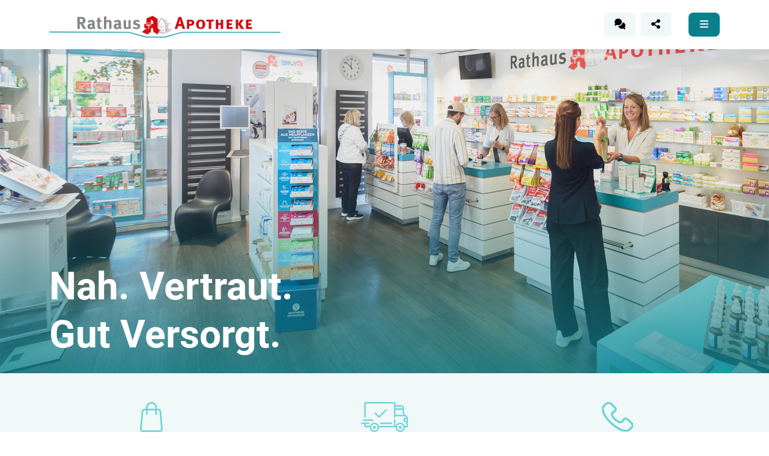

--- FILE ---
content_type: text/html;charset=UTF-8
request_url: https://www.rathaus-apotheke-emmerich.de/produkt/15373698/vagisan-myko-kombi-3-tage
body_size: 9970
content:
<!DOCTYPE html>
<html lang="de">
    <head>
                <meta charset="utf-8" />
        <title>
            Startseite | Rathaus Apotheke Emmerich
        </title>

        <meta http-equiv="X-UA-Compatible" content="IE=edge">
        <meta name="viewport" content="width=device-width, initial-scale=1">
            <meta name="generator" content="GravCMS" />

        <link rel="icon" type="image/png" href="/user/themes/custom/images/favicon.png" />
        <link rel="canonical" href="https://www.rathaus-apotheke-emmerich.de/" />

                                                                                                            <link href="/user/themes/custom/css/bootstrap.min.css?g-1982474e" type="text/css" rel="stylesheet" integrity="sha256-2TnSHycBDAm2wpZmgdi0z81kykGPJAkiUY+Wf97RbvY=">
<link href="/user/plugins/admin-addon-revisions/assets/style.css?g-1982474e" type="text/css" rel="stylesheet" integrity="sha256-b8Ny9YnRiifzNHGa8nOixr2ZXWu/hbEVqNU2lnX3p5c=">
<link href="/user/plugins/markdown-notices/assets/notices.css?g-1982474e" type="text/css" rel="stylesheet" integrity="sha256-VjYEiqqecJQTejAkiIwvtAr+gZo7/swUAtPWgBBv9zU=">
<link href="/user/plugins/form/assets/form-styles.css?g-1982474e" type="text/css" rel="stylesheet" integrity="sha256-9SA2kPN22gbD14Wq7XFv0ZaTJOgNM3t7rC6I8LzCUhM=">
<link href="/user/plugins/login/css/login.css?g-1982474e" type="text/css" rel="stylesheet" integrity="sha256-2WnXt/eFOYgBBxUMNv2E/GwEE1htFQ2B/ogxBZGH9pw=">
<link href="/user/themes/custom/css/fonts.css?g-1982474e" type="text/css" rel="stylesheet" integrity="sha256-Q/kOt3/+uzb5GkgIP/mXjtFQ52HRGOAAXY6VRO0bNbI=">
<link href="/user/themes/custom/css/helper.css?g-1982474e" type="text/css" rel="stylesheet" integrity="sha256-jWoMPbdbJb8Ep84k6zwwLgfW1tHzBMnMd/KYyq7fITQ=">
<link href="/user/themes/custom/css/styles.css?g-1982474e" type="text/css" rel="stylesheet" integrity="sha256-wLSnY87fUjGru8rBE0UwYMuKJHd0HtIL3Z8UqFyq5wM=">

        
                                                                                                                                                        

    
    
    
    </head>
    <body class="default startseite">
        
        <header>
    <nav class="navbar navbar-expand-lg shadow" id="nav" data-bs-theme="dark">
        <div class="container position-relative">
            <a class="navbar-brand mx-auto mx-lg-0 me-lg-auto fs-1" href="/" title="Rathaus Apotheke Emmerich">
                                                    <img class="logo" src="/user/themes/custom/images/rathaus-apotheke.svg" alt="Logo | Rathaus Apotheke Emmerich">
                            </a>
            <div class="mx-auto mx-lg-0 ms-lg-auto mt-3 mt-lg-0">
                                                                        <a class="ms-1 btn rounded transition-ease btn-c-blauhell" href="/kontakt" title="Kontakt | Rathaus Apotheke Emmerich">
                        <i class="fa-solid fa-comments"></i>
                    </a>
                                                    <a class="ms-1 btn btn-c-blauhell rounded transition-ease" data-bs-toggle="offcanvas" href="#offcanvasShare" role="button" aria-controls="offcanvasShare" title="Startseite: auf SocialMedia teilen | Rathaus Apotheke Emmerich">
                        <i class="fa-solid fa-share-nodes"></i>
                    </a>
                                                <a id="navToggler" class="ms-4 transition-ease btn btn-c-teal" data-bs-toggle="offcanvas" href="#offcanvasNav" role="button" aria-controls="offcanvasNav" title="Startseite: Navigation | Rathaus Apotheke Emmerich">
                    <i class="fa-solid fa-bars"></i>
                </a>
            </div>
        </div>
    </nav>
    <div id="navSentinel"></div>
    <script>
    document.addEventListener('DOMContentLoaded', function(){
        const btn = document.getElementById('navToggler');
        const sentinel = document.getElementById('navSentinel');
        if(!btn || !sentinel) return;

        const fix = ()=>btn.classList.add('position-fixed','top-0','end-0','mt-2','me-2','z-3');
        const unfix = ()=>btn.classList.remove('position-fixed','top-0','end-0','mt-2','me-2','z-3');

        const io = new IntersectionObserver(entries=>{
            entries.forEach(e => e.isIntersecting ? unfix() : fix());
        }, {threshold: 0});
        io.observe(sentinel);
    });
    </script>  

    <div class="offcanvas offcanvas-end h-100" tabindex="-1" id="offcanvasNav" aria-labelledby="offcanvasNavLabel">
        <div class="offcanvas-header border-bottom">
            <div class="container d-flex align-items-end">
                <img class="me-auto" src="/user/themes/custom/images/rathaus-apotheke_icon.svg" alt="Rathaus Apotheke Emmerich" width="50px">
                <div class="ms-auto btn border rounded transition-ease" data-bs-dismiss="offcanvas" aria-label="Close">
                    <i class="fa-solid fa-xmark"></i>
                </div>
            </div>
        </div>
        <div class="offcanvas-body">
            <div class="container">
                <div class="row">
                    <div class="col-12">
                                                                                                                                                    <a class="d-block fs-5 fw-bold mt-2 py-2 text-dark nav-page text-decoration-none" href="/ueber-uns" title="Über uns | Rathaus Apotheke Emmerich" aria-current="page">
                                    Über uns
                                </a>
                                                                                                            <a class="d-flex justify-content-between align-items-center fw-bold text-c-teal text-decoration-none"
                                        href="/ueber-uns#_kontakt"
                                        title="Kontakt › Über uns | Rathaus Apotheke Emmerich">
                                        <span>Kontakt</span>
                                        <i class="fa-solid fa-arrow-right"></i>
                                        </a>
                                                                                                                                                <a class="d-flex justify-content-between align-items-center fw-bold text-c-teal text-decoration-none"
                                        href="/ueber-uns#_philosophie"
                                        title="Philosophie › Über uns | Rathaus Apotheke Emmerich">
                                        <span>Philosophie</span>
                                        <i class="fa-solid fa-arrow-right"></i>
                                        </a>
                                                                                                                                                <a class="d-flex justify-content-between align-items-center fw-bold text-c-teal text-decoration-none"
                                        href="/ueber-uns#_team"
                                        title="Team › Über uns | Rathaus Apotheke Emmerich">
                                        <span>Team</span>
                                        <i class="fa-solid fa-arrow-right"></i>
                                        </a>
                                                                                                                                                <a class="d-flex justify-content-between align-items-center fw-bold text-c-teal text-decoration-none"
                                        href="/ueber-uns#_bonusheft"
                                        title="Bonusheft › Über uns | Rathaus Apotheke Emmerich">
                                        <span>Bonusheft</span>
                                        <i class="fa-solid fa-arrow-right"></i>
                                        </a>
                                                                                                                                                                                                    <a class="d-block fs-5 fw-bold mt-2 py-2 text-dark nav-page text-decoration-none" href="/bestellen" title="Bestellen | Rathaus Apotheke Emmerich" aria-current="page">
                                    Bestellen
                                </a>
                                                                                                                                                                                <a class="d-flex justify-content-between align-items-center fw-bold text-c-teal text-decoration-none"
                                        href="/bestellen#_app"
                                        title="App › Bestellen | Rathaus Apotheke Emmerich">
                                        <span>App</span>
                                        <i class="fa-solid fa-arrow-right"></i>
                                        </a>
                                                                                                                                                <a class="d-flex justify-content-between align-items-center fw-bold text-c-teal text-decoration-none"
                                        href="/bestellen#_direkt"
                                        title="Direkt › Bestellen | Rathaus Apotheke Emmerich">
                                        <span>Direkt</span>
                                        <i class="fa-solid fa-arrow-right"></i>
                                        </a>
                                                                                                                                                                                                    <a class="d-block fs-5 fw-bold mt-2 py-2 text-dark nav-page text-decoration-none" href="/leistungen" title="Leistungen | Rathaus Apotheke Emmerich" aria-current="page">
                                    Leistungen
                                </a>
                                                                                                                                                                                <a class="d-flex justify-content-between align-items-center fw-bold text-c-teal text-decoration-none"
                                        href="/leistungen#_medizinischer-geraeteverleih"
                                        title="Medizinischer Geräteverleih › Leistungen | Rathaus Apotheke Emmerich">
                                        <span>Medizinischer Geräteverleih</span>
                                        <i class="fa-solid fa-arrow-right"></i>
                                        </a>
                                                                                                                                                <a class="d-flex justify-content-between align-items-center fw-bold text-c-teal text-decoration-none"
                                        href="/leistungen#_pharmazeutische-dienstleistungen"
                                        title="Pharmazeutische Dienstleistungen › Leistungen | Rathaus Apotheke Emmerich">
                                        <span>Pharmazeutische Dienstleistungen</span>
                                        <i class="fa-solid fa-arrow-right"></i>
                                        </a>
                                                                                                                                                <a class="d-flex justify-content-between align-items-center fw-bold text-c-teal text-decoration-none"
                                        href="/leistungen#_professionelle-hautpflege"
                                        title="Professionelle Hautpflege › Leistungen | Rathaus Apotheke Emmerich">
                                        <span>Professionelle Hautpflege</span>
                                        <i class="fa-solid fa-arrow-right"></i>
                                        </a>
                                                                                                                                                <a class="d-flex justify-content-between align-items-center fw-bold text-c-teal text-decoration-none"
                                        href="/leistungen#_ratgeber"
                                        title="Ratgeber › Leistungen | Rathaus Apotheke Emmerich">
                                        <span>Ratgeber</span>
                                        <i class="fa-solid fa-arrow-right"></i>
                                        </a>
                                                                                                                                                <a class="d-flex justify-content-between align-items-center fw-bold text-c-teal text-decoration-none"
                                        href="/leistungen#_faq"
                                        title="FAQ › Leistungen | Rathaus Apotheke Emmerich">
                                        <span>FAQ</span>
                                        <i class="fa-solid fa-arrow-right"></i>
                                        </a>
                                                                                                                                                                                                                                                <a class="d-block fs-5 fw-bold mt-2 py-2 text-dark nav-page text-decoration-none" href="/kontakt" title="Kontakt | Rathaus Apotheke Emmerich" aria-current="page">
                                    Kontakt
                                </a>
                                                                                                            <a class="d-flex justify-content-between align-items-center fw-bold text-c-teal text-decoration-none"
                                        href="/kontakt#_direktkontakt"
                                        title="Direktkontakt › Kontakt | Rathaus Apotheke Emmerich">
                                        <span>Direktkontakt</span>
                                        <i class="fa-solid fa-arrow-right"></i>
                                        </a>
                                                                                                                                                <a class="d-flex justify-content-between align-items-center fw-bold text-c-teal text-decoration-none"
                                        href="/kontakt#_vor-ort"
                                        title="Vor Ort › Kontakt | Rathaus Apotheke Emmerich">
                                        <span>Vor Ort</span>
                                        <i class="fa-solid fa-arrow-right"></i>
                                        </a>
                                                                                                                                                                                </div>
                </div>
            </div>
        </div>
    </div>
            <div class="offcanvas offcanvas-end h-100" tabindex="-1" id="offcanvasShare" aria-labelledby="offcanvasShareLabel">
            <div class="offcanvas-header border-bottom">
                <div class="container d-flex align-items-end">
                    <img class="me-auto" src="/user/themes/custom/images/rathaus-apotheke_icon.svg" alt="Rathaus Apotheke Emmerich" width="50px">
                    <div class="ms-auto btn border rounded transition-ease" data-bs-dismiss="offcanvas" aria-label="Close">
                        <i class="fa-solid fa-xmark"></i>
                    </div>
                </div>
            </div>
            <div class="offcanvas-body">
                <div class="container">
                    <div class="row">
                                                    <div class="col-12 mb-3">
                                                                    <p><strong>Teilen Sie Ihre gute Erfahrung – mit nur einem Klick weiterempfehlen!</strong></p>
<p>Ihre Empfehlung ist für uns das schönste Kompliment. Teilen Sie unsere Seite mit Menschen, denen Sie guten Service wünschen.</p>
                                                            </div>
                                                                            <div class="col-12 fs-3 text-center">
                                                                    <a class="d-block mb-2 btn btn-c-teal rounded " href="https://www.facebook.com/sharer/sharer.php?u=#https://www.rathaus-apotheke-emmerich.de/" target="_blank" title="Startseite > Facebook | Rathaus Apotheke Emmerich">
                                        <i class="fa-brands fa-facebook-f"></i><br>
                                        Facebook
                                    </a>
                                                                    <a class="d-block mb-2 btn btn-c-teal rounded d-lg-none" href="https://wa.me/?text=https://www.rathaus-apotheke-emmerich.de/" target="_blank" title="Startseite > Whatsapp | Rathaus Apotheke Emmerich">
                                        <i class="fa-brands fa-whatsapp"></i><br>
                                        Whatsapp
                                    </a>
                                                                    <a class="d-block mb-2 btn btn-c-teal rounded " href="mailto:?subject=https://www.rathaus-apotheke-emmerich.de/" target="_blank" title="Startseite > Mail | Rathaus Apotheke Emmerich">
                                        <i class="fa-solid fa-envelope"></i><br>
                                        Mail
                                    </a>
                                                            </div>
                                            </div>
                </div>
            </div>
        </div>
    </header>
        <main role="main" id="main">
            <section class="opener position-relative overflow-hidden home">
                                                        <div class="position-absolute z-0 top-0 start-0 h-100 w-100">
                <img loading="eager" decoding="async" fetchpriority="high" alt="Startseite | Rathaus Apotheke Emmerich" class="w-100 h-100 object-fit-cover object-position-center" src="/images/8/3/f/5/5/83f554b356c4498349778f7a8f2c51b7a364246b-headerstartseite.jpg" srcset="/images/2/4/d/0/4/24d046d85c472ad2bf13e65bab0e21c258952506-headerstartseite320w.jpg 320w, /images/7/b/c/e/2/7bce2e7ac61cbff385502f2ca474af741a735666-headerstartseite640w.jpg 640w, /images/7/a/7/1/f/7a71f3172b18aa966d113931b7cb5c48212ebd4c-headerstartseite960w.jpg 960w, /images/6/5/f/3/b/65f3bc7ed5c77cfd0f6973f8e1aff5f9b293067e-headerstartseite1280w.jpg 1280w, /images/3/a/d/d/8/3add841e2217ea778d67cf3082741bd0e7f07523-headerstartseite1600w.jpg 1600w, /images/1/8/1/3/2/18132b4746031a4eadbc850665a3d54934fd5465-headerstartseite1920w.jpg 1920w, /images/8/3/f/5/5/83f554b356c4498349778f7a8f2c51b7a364246b-headerstartseite.jpg 2000w" sizes="100vw" />
            </div>
                <div class="position-absolute top-0 start-0 w-100 h-100 z-1" style="background:linear-gradient(to top,rgba(8,128,140,0.75)0%,rgba(8,128,140,0)60%);"></div>
    <div class="position-absolute bottom-0 start-0 w-100 z-2">
        <div class="container py-4">
            <h1 class="text-white m-0">
                <p>Nah. Vertraut.<br />
Gut Versorgt.</p>
            </h1>
        </div>
    </div>
</section>            
<div class="bg-c-blauhell">
    <div class="container">
        <div class="row g-5 py-5 text-center">
                                        <div class="col-12 col-lg">
                    <img class="mb-2" src="/user/themes/custom/images/icon_shop.svg" alt="Shop" height="50px">
                    <a class="d-block" href="/shop" title="Shop | Rathaus Apotheke Emmerich">
                        Shop
                    </a>
                </div>
                                                    <div class="col-12 col-lg">
                    <img class="mb-2" src="/user/themes/custom/images/icon_bestellen.svg" alt="Bestellen" height="50px">
                    <a class="d-block" href="/bestellen" title="Bestellen | Rathaus Apotheke Emmerich">
                        Bestellen
                    </a>
                </div>
                                                    <div class="col-12 col-lg">
                    <img class="mb-2" src="/user/themes/custom/images/icon_kontakt.svg" alt="Kontakt" height="50px">
                    <a class="d-block" href="/kontakt" title="Kontakt | Rathaus Apotheke Emmerich">
                        Kontakt
                    </a>
                </div>
                    </div>
    </div>
</div>


            <section class="my-6" id="_vor-ort">
        <div class="container mb-5">
            <div class="row g-5">
                                    <div class="col-12 col-lg text-h-c-rot">
                        <h2>Seit 30 Jahren mit Herz vor Ort.</h2>
<h2>Ihre Gesundheit in besten Händen.</h2>
<p>Persönlich, nah und zuverlässig – als Ihre Apotheke im Herzen von Emmerich stehen wir seit über drei Jahrzehnten für kompetente Beratung, individuelle Betreuung und eine vertrauensvolle Begleitung rund um Ihre Gesundheit.</p>
                                                    <div class="d-block mt-3">
                                                                    <div class="d-flex align-items-center mb-3">
                                        <div class="text-c-rot d-flex align-items-center justify-content-center me-3 p-2">
                                            <i class="fa-solid fa-check fa-2x"></i>
                                        </div>
                                        <div class="flex-grow-1">
                                            Gut erreichbar. Ob zu Fuß, mit dem Fahrrad, Auto oder Bus – die Rathaus-Apotheke liegt zentral in Emmerich am Rhein und ist bequem erreichbar.
                                        </div>
                                    </div>
                                                                    <div class="d-flex align-items-center mb-3">
                                        <div class="text-c-rot d-flex align-items-center justify-content-center me-3 p-2">
                                            <i class="fa-solid fa-check fa-2x"></i>
                                        </div>
                                        <div class="flex-grow-1">
                                            Im Herzen von Emmerich – direkt am Geistmark. So laässt sich ein Besuch bei uns bequem mit Ihrem Alltag verbinden.
                                        </div>
                                    </div>
                                                                    <div class="d-flex align-items-center mb-3">
                                        <div class="text-c-rot d-flex align-items-center justify-content-center me-3 p-2">
                                            <i class="fa-solid fa-check fa-2x"></i>
                                        </div>
                                        <div class="flex-grow-1">
                                            Gut beraten. Ihre Gesundheit verdient volle Aufmerksamkeit – mit Fachwissen, Erfahrung und Einfühlungsvermögen beraten wir Sie persönlich, diskret und individuell.
                                        </div>
                                    </div>
                                                            </div>
                                            </div>
                                                    <div class="col-12 col-lg">
                        <div class="position-relative overflow-hidden h-100">
                                                                                                                <img alt="Startseite &gt; Vor Ort | Rathaus Apotheke Emmerich" class="position-absolute top-0 end-0 bottom-0 start-0 w-100 h-100 object-fit-cover object-position-center" src="/images/e/8/9/7/c/e897c738ab2e7b3af794b714b12f596265c1abba-patriciamittuete.jpg" srcset="/images/d/2/0/3/b/d203bddfbca2d87328e69702cf6a91f050e23caf-patriciamittuete250w.jpg 250w, /images/9/1/9/e/e/919eeb644c81fe4ef01ce3a3f2f15bc06ef36ded-patriciamittuete500w.jpg 500w, /images/e/8/9/7/c/e897c738ab2e7b3af794b714b12f596265c1abba-patriciamittuete.jpg 2000w" sizes="100vw" />
                        </div>
                    </div>
                            </div>
        </div>
</section>
                <section class="my-6" id="_galerie">
    
            <div class="container-fluid">
            <div class="row g-0">
                                    <div class="col-12 col-lg">
                        <div class="position-relative overflow-hidden height-m500">
                                                                                                                <img alt="Startseite &gt; Galerie | Rathaus Apotheke Emmerich" class="position-absolute top-0 end-0 bottom-0 start-0 w-100 h-100 object-fit-cover object-position-center" src="/images/2/9/6/c/c/296cc9756194e65ac6ba4be9279c3195a7e732e1-breakerlinks.jpg" srcset="/images/1/5/d/7/c/15d7cd53b6f34685ef4279fb15232b3bd11b0572-breakerlinks250w.jpg 250w, /images/9/8/8/0/0/988000c08b68ab58a8cb6d8cc15085701e71ccfa-breakerlinks500w.jpg 500w, /images/2/9/6/c/c/296cc9756194e65ac6ba4be9279c3195a7e732e1-breakerlinks.jpg 2000w" sizes="100vw" />
                        </div>
                    </div>
                                    <div class="col-12 col-lg">
                        <div class="position-relative overflow-hidden height-m500">
                                                                                                                <img alt="Startseite &gt; Galerie | Rathaus Apotheke Emmerich" class="position-absolute top-0 end-0 bottom-0 start-0 w-100 h-100 object-fit-cover object-position-center" src="/images/1/b/e/b/6/1beb6334793f851fa77a082ceafa1cf55c4c88cc-breakerrechts.jpg" srcset="/images/7/a/4/e/9/7a4e90b5455f1b02456fc1bb185bf77b0fead201-breakerrechts250w.jpg 250w, /images/7/6/8/2/2/768223ff1cad3288f6bf5cd5a55e7761875af213-breakerrechts500w.jpg 500w, /images/1/b/e/b/6/1beb6334793f851fa77a082ceafa1cf55c4c88cc-breakerrechts.jpg 2000w" sizes="100vw" />
                        </div>
                    </div>
                            </div>
        </div>
    </section>
                <section class="my-6" id="_leistungen">
    <div class="container">
        <div class="row g-lg-5 align-items-stretch">
                            <div class="col-12 col-lg">
                    <h2>Unser + für Euch.</h2>
<p>Was uns auszeichnet, ist mehr als die sichere Versorgung mit Medikamenten. Wir hören zu, denken mit und gehen auf eure individuellen Bedürfnisse ein. Mit fachlicher Kompetenz, moderner Technik und echter Nähe bieten wir Services, die den Unterschied machen – persönlich, digital und immer mit Herz.</p>

                                    </div>
                                </div>
    </div>

                    <div class="container mt-5">
            <div class="row g-5">
                                    <div class="col-12 col-lg-6">
                        <div class="d-flex flex-column justify-content-between h-100 w-100 p-3 rounded border border-c-teal">
                            <div>
                                <span class="d-block mb-3 fw-bold fs-4 text-c-teal">
                                    Medizinischer Geräteverleih
                                </span>
                                Praktisch, flexibel, zuverlässig: In unserer Apotheke können Sie ausgewählte medizinische Geräte ganz einfach ausleihen – zum Beispiel Milchpumpen. Wir beraten Sie zur richtigen Anwendung und sorgen dafür, dass Sie bestens ausgestattet sind – für Zuhause, auf Reisen oder in besonderen Lebensphasen.
                            </div>
                            <div class="pt-3">
                                <a class="d-block d-lg-inline-block btn btn-c-teal text-white" href="/leistungen#_medizinischer-geraeteverleih" title="Medizinischer Geräteverleih | Rathaus Apotheke Emmerich">
                                    Medizinischer Geräteverleih <i class="fa-solid fa-arrow-right"></i>
                                </a>
                            </div>
                        </div>
                    </div>
                                    <div class="col-12 col-lg-6">
                        <div class="d-flex flex-column justify-content-between h-100 w-100 p-3 rounded border border-c-teal">
                            <div>
                                <span class="d-block mb-3 fw-bold fs-4 text-c-teal">
                                    Pharmazeutische Dienstleistungen
                                </span>
                                Mehr Sicherheit für Ihre Gesundheit: Mit unseren pharmazeutischen Dienstleistungen unterstützen wir Sie dabei, Ihre Therapie noch besser zu verstehen und anzuwenden. Ob Medikationsanalyse, Blutdruckkontrolle oder Inhalationsberatung – wir nehmen uns Zeit, prüfen Wechselwirkungen und begleiten Sie individuell. Für eine optimale Versorgung – direkt bei uns vor Ort.
                            </div>
                            <div class="pt-3">
                                <a class="d-block d-lg-inline-block btn btn-c-teal text-white" href="/leistungen#_pharmazeutische-dienstleistungen" title="Pharmazeutische Dienstleistungen | Rathaus Apotheke Emmerich">
                                    Pharmazeutische Dienstleistungen <i class="fa-solid fa-arrow-right"></i>
                                </a>
                            </div>
                        </div>
                    </div>
                                    <div class="col-12 col-lg-6">
                        <div class="d-flex flex-column justify-content-between h-100 w-100 p-3 rounded border border-c-teal">
                            <div>
                                <span class="d-block mb-3 fw-bold fs-4 text-c-teal">
                                    Professionelle Hautpflege
                                </span>
                                Mit viel Erfahrung und Sorgfalt entwickelt – unsere exklusive Pflegeserie vereint hochwertige Inhaltsstoffe mit bester Verträglichkeit. Ideal für sensible, trockene oder anspruchsvolle Haut. Persönlich empfohlen, nur bei uns erhältlich. Wir beraten Sie gern!
                            </div>
                            <div class="pt-3">
                                <a class="d-block d-lg-inline-block btn btn-c-teal text-white" href="/leistungen#_professionelle-hautpflege" title="Professionelle Hautpflege | Rathaus Apotheke Emmerich">
                                    Professionelle Hautpflege <i class="fa-solid fa-arrow-right"></i>
                                </a>
                            </div>
                        </div>
                    </div>
                                    <div class="col-12 col-lg-6">
                        <div class="d-flex flex-column justify-content-between h-100 w-100 p-3 rounded border border-c-teal">
                            <div>
                                <span class="d-block mb-3 fw-bold fs-4 text-c-teal">
                                    Ratgeber
                                </span>
                                Gut informiert – besser versorgt: In unserem Ratgeber finden Sie verständliche und aktuelle Informationen rund um Gesundheit, Vorsorge und Arzneimittel. Von Alltagstipps bis Expertenwissen – wir unterstützen Sie dabei, informierte Entscheidungen für Ihr Wohlbefinden zu treffen.
                            </div>
                            <div class="pt-3">
                                <a class="d-block d-lg-inline-block btn btn-c-teal text-white" href="/leistungen#_ratgeber" title="Ratgeber | Rathaus Apotheke Emmerich">
                                    Ratgeber <i class="fa-solid fa-arrow-right"></i>
                                </a>
                            </div>
                        </div>
                    </div>
                                    <div class="col-12 col-lg-6">
                        <div class="d-flex flex-column justify-content-between h-100 w-100 p-3 rounded border border-c-teal">
                            <div>
                                <span class="d-block mb-3 fw-bold fs-4 text-c-teal">
                                    FAQ
                                </span>
                                Im Alltag mit Gesundheit und Medikamenten tauchen oft Fragen auf – ob zur Bestellung, Abholung, zum Rezept oder zu unseren Services. In unseren FAQs haben wir die häufigsten Anliegen für Sie übersichtlich zusammengestellt. Schnell gefunden, einfach erklärt.
                            </div>
                            <div class="pt-3">
                                <a class="d-block d-lg-inline-block btn btn-c-teal text-white" href="/leistungen#_faq" title="FAQ | Rathaus Apotheke Emmerich">
                                    FAQ <i class="fa-solid fa-arrow-right"></i>
                                </a>
                            </div>
                        </div>
                    </div>
                            </div>
        </div>
    
</section>

                <section class="my-6 bg-c-blauhell" id="_ueber-uns">
        <div class="container">
            <div class="row align-items-stretch">
                                    <div class="col-12 col-lg py-5 pe-lg-5">
                        <h2>Für Sie da – Persönlich, kompetent, mitten in Emmerich.</h2>
<p>Seit über 30 Jahren ist die Rathaus-Apotheke eine verlässliche Anlaufstelle für Gesundheit, Beratung und persönliche Betreuung – mitten im Herzen von Emmerich. Als familiengeführter Betrieb in zweiter Generation verbinden wir Tradition mit modernen Services und persönlicher Nähe. Viele unserer Kundinnen und Kunden begleiten wir schon seit Jahren – oft über Generationen hinweg.<br />
Unser starkes Team besteht aus erfahrenen Fachkräften, die mit Leidenschaft, fundiertem Wissen und echter Menschlichkeit für Sie da sind. Wir nehmen uns Zeit, hören zu und beraten Sie individuell – verständlich, respektvoll und mit einem feinen Gespür für Ihre persönlichen Anliegen. Diskretion ist für uns dabei selbstverständlich – genauso wie das offene, herzliche Miteinander in unserer Apotheke.<br />
Egal ob kurzfristige Fragen, komplexe Medikationen oder langfristige Therapiebegleitung: Bei uns stehen Sie im Mittelpunkt – kompetent, persönlich und immer gut aufgehoben.</p>

                                                    <div class="d-block mt-5">
                                <a class="d-block d-lg-inline-block btn btn-c-teal text-white" href="/ueber-uns" title="Über uns | Rathaus Apotheke Emmerich">
                                    Über uns <i class="fa-solid fa-arrow-right"></i>
                                </a>
                            </div>
                                            </div>
                                                    <div class="col-12 col-lg position-relative overflow-hidden height-m500">
                                                                                                <img alt="Startseite &gt; Über uns | Rathaus Apotheke Emmerich" class="position-absolute top-0 end-0 bottom-0 start-0 w-100 h-100 object-fit-cover object-position-center" src="/images/d/b/1/4/e/db14e23a9b5cd10146e88e2379fa9b04993c2f75-ueberuns.jpg" srcset="/images/f/5/9/5/2/f5952a113ec42df993604140e1a5688d0ac545b4-ueberuns250w.jpg 250w, /images/f/f/e/8/3/ffe834074393c3682867d24279c55b015cebca3c-ueberuns500w.jpg 500w, /images/d/b/1/4/e/db14e23a9b5cd10146e88e2379fa9b04993c2f75-ueberuns.jpg 2000w" sizes="100vw" />
                    </div>
                            </div>
        </div>
</section>

                <section class="my-6" id="_ratgeber">
            <div class="container">
            <div class="row">
                    <div class="col-12 col-lg">
                        <h2>Ratgeber</h2>
                    </div>
            </div>
        </div>
    
                        <div class="container mt-5">
            <link rel="stylesheet" href="/user/themes/custom/css/swiper-bundle.min.css"
            />
            <style>
                .swiper {

                }
                .Swiper_ratgeber .swiper-slide {
                    display: flex;
                    align-items: stretch;
                }
                .Swiper_ratgeber .swiper-slide > div {
                    flex: 1 1 auto;
                }
                .Swiper_ratgeber .swiper-slide > .eqcard { 
                    width: 100%;
                }
                .swiper-slide.swiper-slide-active {
                    
                }
                .swiper-button-next,
                .swiper-button-prev {
                    top: var(--swiper-navigation-top-offset, 20%);
                    color: rgba(var(--c-teal-rgb),1);
                    background-color: rgba(255,255,255,0.75);
                    border-radius: 0.3rem;
                    width: 3rem;
                    height: 4rem;
                    -webkit-transition: all 0.5s ease-in-out;
                    -moz-transition: all 0.5s ease-in-out;
                    -ms-transition: all 0.5s ease-in-out;
                    -o-transition: all 0.5s ease-in-out;
                }
                .swiper-button-next:hover,
                .swiper-button-prev:hover {
                    background-color: rgba(255,255,255,1);
                }
            </style>
            <div class="row g-0 swiper Swiper_ratgeber">
                <div class="swiper-wrapper">
                                            <div class="swiper-slide">
                            <div class="d-flex flex-column justify-content-between w-100 rounded border border-c-teal overflow-hidden eqcard">
                                                                    <div class="ratio ratio-16x9 overflow-hidden">
                                                                                                                                                                <img alt="Startseite &gt; Ratgeber | Rathaus Apotheke Emmerich" class="class=&quot;position-absolute top-0 end-0 bottom-0 start-0 w-100 h-100 object-fit-cover object-position-center&quot;" src="/images/2/4/8/6/b/2486b4f1de6ed12305b0b24571d9eb45dc3c8060-freestocks-xsgcbgyqto4-unsplash.jpg" srcset="/images/7/c/f/3/f/7cf3f53601112066e16dbb3d502016ead066cdcb-freestocks-xsgcbgyqto4-unsplash250w.jpg 250w, /images/7/f/6/3/a/7f63a79007de78d26436e9e3b19d6660611a346f-freestocks-xsgcbgyqto4-unsplash500w.jpg 500w, /images/b/e/7/9/a/be79a1d3e6abd9821cf59bc8433cd87ee4b4b2e3-freestocks-xsgcbgyqto4-unsplash750w.jpg 750w, /images/2/4/8/6/b/2486b4f1de6ed12305b0b24571d9eb45dc3c8060-freestocks-xsgcbgyqto4-unsplash.jpg 2000w" sizes="100vw" />
                                    </div>
                                                                <div class="p-3 flex-grow-1 d-flex flex-column justify-content-between">
                                    <div>
                                        <span class="d-block mb-3 fw-bold fs-4 text-c-teal">Grippewelle-Prävention</span>
                                                                                    <p>Wenn die Tage kürzer werden, das Wetter ungemütlich und die Erkältungssaison beginnt, ist unser Immunsystem besonders gefordert. Doch mit ein paar gezielten Maßnahmen können Sie Ihre Abwehrkräfte effektiv unterstützen – für mehr Widerstandskraft und ein gutes Körpergefühl auch bei Kälte, Regen und Dunkelheit.</p>
                                                                            </div>
                                </div>
                                <div class="p-3 pt-0">
                                    <a class="d-block d-lg-inline-block btn btn-c-teal text-white" href="/leistungen/ratgeber/grippewelle-praevention" title="Grippewelle-Prävention | Rathaus Apotheke Emmerich">
                                        Weiter <i class="fa-solid fa-arrow-right"></i>
                                    </a>
                                </div>
                            </div>
                        </div>
                                            <div class="swiper-slide">
                            <div class="d-flex flex-column justify-content-between w-100 rounded border border-c-teal overflow-hidden eqcard">
                                                                    <div class="ratio ratio-16x9 overflow-hidden">
                                                                                                                                                                <img alt="Startseite &gt; Ratgeber | Rathaus Apotheke Emmerich" class="class=&quot;position-absolute top-0 end-0 bottom-0 start-0 w-100 h-100 object-fit-cover object-position-center&quot;" src="/images/2/9/a/7/f/29a7f081b452283d4533737832ca126b7617e26e-sander-dalhuisen-na6xhnq2od8-unsplash.jpg" srcset="/images/c/8/f/c/4/c8fc463eb37f0fdf49e6458a88dd07442b784d1f-sander-dalhuisen-na6xhnq2od8-unsplash250w.jpg 250w, /images/1/b/0/9/b/1b09bc2466a569c83bbb12defe6b69e7b327ed21-sander-dalhuisen-na6xhnq2od8-unsplash500w.jpg 500w, /images/c/0/3/6/4/c036440cee4e20fed5785992f499dcb842d8ea73-sander-dalhuisen-na6xhnq2od8-unsplash750w.jpg 750w, /images/2/9/a/7/f/29a7f081b452283d4533737832ca126b7617e26e-sander-dalhuisen-na6xhnq2od8-unsplash.jpg 2000w" sizes="100vw" />
                                    </div>
                                                                <div class="p-3 flex-grow-1 d-flex flex-column justify-content-between">
                                    <div>
                                        <span class="d-block mb-3 fw-bold fs-4 text-c-teal">Darmgesundheit – wichtig für Körper und Wohlbefinden</span>
                                                                                    <p>Der Darm leistet weit mehr als nur Verdauungsarbeit: Er ist ein zentraler Teil unseres Immunsystems und beeinflusst sogar unsere Stimmung. Deshalb ist eine ausgewogene Darmflora so wichtig. Schon mit weniger als einem Euro pro Tag lässt sich die Darmgesundheit sinnvoll unterstützen.</p>
                                                                            </div>
                                </div>
                                <div class="p-3 pt-0">
                                    <a class="d-block d-lg-inline-block btn btn-c-teal text-white" href="/leistungen/ratgeber/darmgesundheit" title="Darmgesundheit – wichtig für Körper und Wohlbefinden | Rathaus Apotheke Emmerich">
                                        Weiter <i class="fa-solid fa-arrow-right"></i>
                                    </a>
                                </div>
                            </div>
                        </div>
                                            <div class="swiper-slide">
                            <div class="d-flex flex-column justify-content-between w-100 rounded border border-c-teal overflow-hidden eqcard">
                                                                    <div class="ratio ratio-16x9 overflow-hidden">
                                                                                                                                                                <img alt="Startseite &gt; Ratgeber | Rathaus Apotheke Emmerich" class="class=&quot;position-absolute top-0 end-0 bottom-0 start-0 w-100 h-100 object-fit-cover object-position-center&quot;" src="/images/e/1/e/4/e/e1e4e653b2d684929eeac6758f0fea8cbc2e0b7f-billy-huynh-v9bnfmcykbg-unsplash.jpg" srcset="/images/1/1/4/4/6/11446af2cfbd6367d1ec591fc135824473b0b7b0-billy-huynh-v9bnfmcykbg-unsplash250w.jpg 250w, /images/1/6/7/e/7/167e73e010febcfd7ea387a7160636d0849578db-billy-huynh-v9bnfmcykbg-unsplash500w.jpg 500w, /images/f/9/6/5/d/f965d2974a20d1823c0093a4e5e530898105286e-billy-huynh-v9bnfmcykbg-unsplash750w.jpg 750w, /images/e/1/e/4/e/e1e4e653b2d684929eeac6758f0fea8cbc2e0b7f-billy-huynh-v9bnfmcykbg-unsplash.jpg 2000w" sizes="100vw" />
                                    </div>
                                                                <div class="p-3 flex-grow-1 d-flex flex-column justify-content-between">
                                    <div>
                                        <span class="d-block mb-3 fw-bold fs-4 text-c-teal">Mentale Gesundheit im Alltag stärken</span>
                                                                                    <p>Gesundheit muss nicht kompliziert sein. Oft sind es die kleinen, regelmäßigen Gewohnheiten im Alltag, die langfristig den größten Unterschied machen. Sie erfordern kein Rezept, keine Pillen und keine Fitness-App – nur etwas Aufmerksamkeit, Achtsamkeit und die Bereitschaft, sich selbst etwas Gutes zu tun. Hier zeigen wir Ihnen fünf einfache Routinen, die Ihr Wohlbefinden spürbar stärken können – ganz ohne Medikamente.</p>
                                                                            </div>
                                </div>
                                <div class="p-3 pt-0">
                                    <a class="d-block d-lg-inline-block btn btn-c-teal text-white" href="/leistungen/ratgeber/mentale-gesundheit-im-alltag-staerken" title="Mentale Gesundheit im Alltag stärken | Rathaus Apotheke Emmerich">
                                        Weiter <i class="fa-solid fa-arrow-right"></i>
                                    </a>
                                </div>
                            </div>
                        </div>
                                    </div>
                <div class="swiper-button-prev"></div>
                <div class="swiper-button-next"></div>
            </div>
            <script src="/user/themes/custom/js/swiper-bundle.min.js"></script>
            <script>
                var swiper = new Swiper(".Swiper_ratgeber", {
                    slidesPerView: 1,
                    spaceBetween: 20,
                    navigation: {
                        nextEl: '.swiper-button-next',
                        prevEl: '.swiper-button-prev',
                    },
                    breakpoints: {
                        576: {
                        slidesPerView: 1
                        },
                        992: {
                        slidesPerView: 2
                        },
                        1200: {
                        slidesPerView: 2
                        },
                    },
                    on: {
                        init: equalizeCards,
                        resize: equalizeCards,
                        slideChangeTransitionEnd: equalizeCards
                    }
                });
                function equalizeCards() {
                const cards = document.querySelectorAll('.Swiper_ratgeber .swiper-slide .eqcard');
                if (!cards.length) return;
                // Höhe zurücksetzen, dann max ermitteln
                cards.forEach(c => c.style.height = 'auto');
                let max = 0;
                cards.forEach(c => { max = Math.max(max, c.offsetHeight); });
                cards.forEach(c => c.style.height = max + 'px');
                }
                window.addEventListener('load', equalizeCards);
            </script>
        </div>
    </section>
    
        </main>
        
        <footer class="mt-5 py-5 shadow">
            <div class="container">
                <div class="row xy-5">
                    <div class="col-12 text-center text-xl-start">
                        <a class="navbar-brand fs-1" href="/" title="Rathaus Apotheke Emmerich">
                                                                                        <img class="logo" src="/user/themes/custom/images/rathaus-apotheke_footer.svg" alt="Logo | Rathaus Apotheke Emmerich">
                                                    </a>
                    </div>
                </div>
                <div class="row my-5">
                                            <div class="col-12">
                            Patricia Schnickers
                        </div>
                                        <div class="col-12 col-xl text-center text-xl-start">
                        <div>
                            Geistmarkt 27<br>
                            46446 Emmerich<br>
                                                            <i class="fa-solid fa-map-location-dot"></i>
                                <a href="https://maps.app.goo.gl/kMzCR7pGiB1Q2fUt9" title="Google Maps | Rathaus Apotheke Emmerich">
                                    Google Maps
                                </a><br>
                                                                                        <i class="fa-solid fa-phone"></i>
                                <a href="tel:+49 2822 3123" title="Anrufen | Rathaus Apotheke Emmerich">
                                    +49 2822 3123
                                </a><br>
                                                                                        <i class="fa-solid fa-envelope"></i>
                                <a href="mailto:" title="Mail schreiben | Rathaus Apotheke Emmerich">
                                    rathaus-apotheke-emmerich@t-online.de
                                </a>
                                                    </div>
                    </div>
                    <div class="col-12 col-xl text-center text-xl-start">
                                                    <div class="p-plain">
                                                                    <i class="fa-regular fa-clock"></i> Öffnungszeiten
                                                            </div>
                                                                            <div class="p-plain">
                                                                    <p>Montag bis Freitag 8.00 - 19.00 Uhr<br />
Samstag 9.00 - 13.00 Uhr</p>
                                                            </div>
                                            </div>
                    <div class="col-12 col-xl">
                        <a href="https://versandhandel.dimdi.de/websearch/servlet/Gate?accessid=dimdi_var&amp;term=500a3951a1989595b98867ca601b07f1">
                            <div style="position:relative;">
                                <img src="https://versandhandel.dimdi.de/img/logo.png" alt="Link zum Versandhandels-Register" style="z-index: 1" width="150px">
                                <img src="https://versandhandel.dimdi.de/img/logo.gif" alt="" style="position:absolute; top:0px; left:0px; z-index: 100" width="150px">
                            </div>
                        </a>
                    </div>
                                            <div class="col-12 col-xl text-center text-xl-start">
                                                            <div class="p-plain">
                                                                            
                                                                    </div>
                                                                                        <div class="p-plain">
                                                                    </div>
                                                    </div>
                                    </div>

                <div class="row">
                    <div class="col-12">
                        <hr>
                    </div>
                    <div class="col-12 text-center text-xl-end">
                                                                                                                                                                        <a class="d-block d-xl-inline-block mb-1 px-1" href="/meta/impressum" title="Impressum | Rathaus Apotheke Emmerich">
                                        Impressum
                                    </a>
                                                                    <a class="d-block d-xl-inline-block mb-1 px-1" href="/meta/barrierefreiheit" title="Barrierefreiheit | Rathaus Apotheke Emmerich">
                                        Barrierefreiheit
                                    </a>
                                                                    <a class="d-block d-xl-inline-block mb-1 px-1" href="/meta/datenschutz" title="Datenschutz | Rathaus Apotheke Emmerich">
                                        Datenschutz
                                    </a>
                                                                    <a class="d-block d-xl-inline-block mb-1 px-1" href="/meta/sitemap" title="Sitemap | Rathaus Apotheke Emmerich">
                                        Sitemap
                                    </a>
                                                                                                                                        </div>
                </div>
            </div>
        </footer>
        
        <script src="https://widget.superchat.de/snippet.js?applicationKey=WCRGamy315p96k8lEzwLDWNvJZ&g-1982474e"></script>
<script src="/user/themes/custom/js/jquery.min.js?g-1982474e" defer integrity="sha256-9/aliU8dGd2tb6OSsuzixeV4y/faTqgFtohetphbbj0="></script>
<script src="/user/themes/custom/js/bootstrap.bundle.min.js?g-1982474e" defer integrity="sha256-0upsHgyryiDRjpJLJaHNAYfDi6fDP2CrBuGwQCubzbU="></script>
<script src="/user/themes/custom/fonts/fontawesome/js/all.min.js?g-1982474e" defer integrity="sha256-Z6/mj/QZDUfTjL6nkq7pwkHNZpkVY8Xk8Appn4bTLXs="></script>
<script src="/user/themes/custom/js/main.js?g-1982474e" defer integrity="sha256-rGhud1yaOiC5+K9WrICVR1U0kbCv1srqWqu2qvtxUC0="></script>
<script>
document.addEventListener('DOMContentLoaded', function () {
                    function openSuperchat() {
                        if (window.SuperchatWidget && typeof SuperchatWidget.open === 'function') {
                            SuperchatWidget.open();
                        } else if (window.Superchat && typeof Superchat.open === 'function') {
                            Superchat.open();
                        } else {
                            // Falls das Widget noch initialisiert: kurz warten und erneut versuchen
                            setTimeout(openSuperchat, 100);
                        }
                    }

                    document.addEventListener('click', function (e) {
                        const t = e.target.closest('.open-superchat');
                        if (!t) return;
                        e.preventDefault();
                        openSuperchat();
                    });
                });
</script>


    </body>
</html>

--- FILE ---
content_type: text/css
request_url: https://www.rathaus-apotheke-emmerich.de/user/themes/custom/css/fonts.css?g-1982474e
body_size: 2516
content:
/* roboto-100 - latin */
@font-face {
  font-display: swap;
  font-family: 'Roboto';
  font-style: normal;
  font-weight: 100;
  src: url('../fonts/roboto/roboto-v32-latin-100.woff2') format('woff2');
}
/* roboto-100italic - latin */
@font-face {
  font-display: swap;
  font-family: 'Roboto';
  font-style: italic;
  font-weight: 100;
  src: url('../fonts/roboto/roboto-v32-latin-100italic.woff2') format('woff2');
}
/* roboto-300 - latin */
@font-face {
  font-display: swap;
  font-family: 'Roboto';
  font-style: normal;
  font-weight: 300;
  src: url('../fonts/roboto/roboto-v32-latin-300.woff2') format('woff2');
}
/* roboto-300italic - latin */
@font-face {
  font-display: swap;
  font-family: 'Roboto';
  font-style: italic;
  font-weight: 300;
  src: url('../fonts/roboto/roboto-v32-latin-300italic.woff2') format('woff2');
}
/* roboto-regular - latin */
@font-face {
  font-display: swap;
  font-family: 'Roboto';
  font-style: normal;
  font-weight: 400;
  src: url('../fonts/roboto/roboto-v32-latin-regular.woff2') format('woff2');
}
/* roboto-italic - latin */
@font-face {
  font-display: swap;
  font-family: 'Roboto';
  font-style: italic;
  font-weight: 400;
  src: url('../fonts/roboto/roboto-v32-latin-italic.woff2') format('woff2');
}
/* roboto-500 - latin */
@font-face {
  font-display: swap;
  font-family: 'Roboto';
  font-style: normal;
  font-weight: 500;
  src: url('../fonts/roboto/roboto-v32-latin-500.woff2') format('woff2');
}
/* roboto-500italic - latin */
@font-face {
  font-display: swap;
  font-family: 'Roboto';
  font-style: italic;
  font-weight: 500;
  src: url('../fonts/roboto/roboto-v32-latin-500italic.woff2') format('woff2');
}
/* roboto-700 - latin */
@font-face {
  font-display: swap;
  font-family: 'Roboto';
  font-style: normal;
  font-weight: 700;
  src: url('../fonts/roboto/roboto-v32-latin-700.woff2') format('woff2');
}
/* roboto-700italic - latin */
@font-face {
  font-display: swap;
  font-family: 'Roboto';
  font-style: italic;
  font-weight: 700;
  src: url('../fonts/roboto/roboto-v32-latin-700italic.woff2') format('woff2');
}
/* roboto-900 - latin */
@font-face {
  font-display: swap;
  font-family: 'Roboto';
  font-style: normal;
  font-weight: 900;
  src: url('../fonts/roboto/roboto-v32-latin-900.woff2') format('woff2');
}
/* roboto-900italic - latin */
@font-face {
  font-display: swap;
  font-family: 'Roboto';
  font-style: italic;
  font-weight: 900;
  src: url('../fonts/roboto/roboto-v32-latin-900italic.woff2') format('woff2');
}

--- FILE ---
content_type: text/css
request_url: https://www.rathaus-apotheke-emmerich.de/user/themes/custom/css/helper.css?g-1982474e
body_size: 3700
content:
html {
  scroll-behavior: smooth;
}
body {
	font-family: 'Roboto', arial, sans-serif;
	font-weight: 400;
    font-size: 1.1rem;
    line-height: ;
	letter-spacing: 0;
    word-break: break-word;
	color: rgba(0,0,0,1);
	background-color: rgba(255,255,255,1);
	-webkit-font-smoothing: antialiased;
	-moz-osx-font-smoothing: grayscale;
	width: 100%; 
	height:100%;
	position: relative;
    margin:0;
    padding: 0;
}
* {
	font-family: 'Roboto';
}

a {
    color: rgba(0,0,0,1);
    text-decoration: underlineXXX;
    -webkit-transition: all 0.5s ease-in-out;
    -moz-transition: all 0.5s ease-in-out;
    -ms-transition: all 0.5s ease-in-out;
    -o-transition: all 0.5s ease-in-out;
}
a:hover {
    color: rgba(0,0,0,0.75);
}

h1, h2, h3, h4, h5,
.fw-bold.fs-1, .fw-bold.fs-2, .fw-bold.fs-3, .fw-bold.fs-4, .fw-bold.fs-5 {
    padding: 0;
    margin: 0;
    font-weight: 600;
    color: var(--c-teal);
}
h1, .fs-1 {
    font-size: 3rem !important;
    line-height: 3.5rem !important;
}
header h1, header .fs-1,
footer h1, footer .fs-1 {
    line-height: normal;
}
h2, .fs-2 {
    font-size: 2.8rem !important;
    line-height: 3.2rem !important;
}
h3, .fs-3 {
    font-size: 2.4rem !important;
    line-height: 2.8rem !important;
}
h4, .fs-4 {
    font-size: 2rem !important;
    line-height: 2.5rem !important;
}
h5, .fs-5 {
    font-size: 1.5rem !important;
    line-height: 2rem !important;
}
p {
    margin: 15px 0;
    padding: 0;
}
h1 p, h2 p, h3 p, h4 p, h5 p {
    margin: 0;
    padding: 0;
}
.p-plain * {
    margin: 0;
    padding: 0;
}
strong {
    font-weight: 700;
}
.pointer {
    cursor: pointer;
}
@media (max-width: 991px) {
	h1 {
		font-size: 2rem;
        line-height: 2.5rem;
	}
	h2 {
		font-size: 2rem;
        line-height: 2.5rem;
	}
	h3 {
		font-size: 1.5rem !important;
        line-height: 2rem !important;
	}
	h4 {
		font-size: 1.3rem !important;
        line-height: 1.8rem !important;
	}
	h5 {
		font-size: 1.1rem !important;
        line-height: 1.5rem !important;
	}
}


.btn {
    display: inline-block;
    padding: 0.5rem 1rem;
    text-decoration: none;
    border-radius: 0.5rem;
    text-align: center;
    -webkit-transition: all 0.5s ease-in-out;
    -moz-transition: all 0.5s ease-in-out;
    -ms-transition: all 0.5s ease-in-out;
    -o-transition: all 0.5s ease-in-out;
}

.img-object-fit-cover {
    display: grid; 
    grid-template-columns: auto;
    grid-template-rows: auto;
    grid-template-areas: auto;
    width: 100%;
    height: auto;
    overflow: hidden;
}
.img-object-fit-cover img {
    width: 100%;
    height: 100%;
    object-fit: cover;
    object-position: center center;
    grid-row: 1; 
    grid-column: 1;
}

.img-w-100 img {
    width: 100%;
    margin: 1.5rem 0;
}

.vh-50 {
    height: 50vh;
}
.vh-75 {
    height: 75vh;
}
.min-vh-50 {
    min-height: 50vh;
}
.min-vh-75 {
    min-height: 75vh;
}
.height-100 {
    height: 100px;
}
.height-150 {
    height: 150px;
}
.height-200 {
    height: 200px;
}
.height-300 {
    height: 300px;
}
.height-500 {
    height: 500px;
}
.height-m300 {
    min-height: 300px;
}
.height-m400 {
    min-height: 400px;
}
.height-m500 {
    min-height: 500px;
}

.my-6 {
    margin-top: 4rem !important;
    margin-bottom: 4rem !important;
}
.my-7 {
    margin-top: 5rem !important;
    margin-bottom: 5rem !important;
}

@media (max-width: 991px) {
}

/* MODULE */
/* Collapse-Animation komplett deaktivieren (global) */
.collapse,
.collapsing,
.accordion .accordion-collapse {
  transition: none !important;
}
.collapsible .eintrag .fa-plus {
    display: inline-block;
}
.collapsible .eintrag[aria-expanded="true"] .fa-plus {
    display: none;
}
.collapsible .eintrag .fa-minus {
    display: none;
}
.collapsible .eintrag[aria-expanded="true"] .fa-minus {
    display: inline-block;
}

--- FILE ---
content_type: text/css
request_url: https://www.rathaus-apotheke-emmerich.de/user/themes/custom/css/styles.css?g-1982474e
body_size: 5625
content:
/* ELEMENTS */


@media (max-width: 991px) {

}

/* VENDOR */


/* SITEMAP */
.sitemap ul {
    margin: 0;
    padding: 1rem 0 1rem 1rem;
    list-style-type: none;
    background-color: rgba(var(--c-teal-rgb),0.1);
}
.sitemap ul a {
    text-decoration: none;
    font-size: 1.2rem;
    line-height: 3rem;
}
.sitemap ul ul a {
    font-size: 1.1rem;
    line-height: 2rem;
}
.sitemap ul ul ul a {
    font-size: 1rem;
    line-height: 1.8rem;
}
@media (max-width: 991px) {
}

/* OPENER */
.opener h1, .opener .fs-1 {
	font-size: 4rem !important;
    line-height: 5rem !important;
}
.opener {
    min-height: 400px;
}
.opener.home {
    min-height: 75vh;
}

/* FOOTER */
footer {

}
footer img.logo {
    height: auto;
    width: 400px;
}
@media (max-width: 991px) {
}

/* NAV */
.navbar img.logo {
    height: auto;
    width: 385px;
}
.offcanvas-end {
    width: 50vw !important;
}
#offcanvasNav a.nav-page {
    border-top: 1px solid rgba(0,0,0,0.5);
}
#offcanvasNav a.nav-page:first-of-type {
    border-top: 0px;
}

#navThema a {
    text-decoration: none;
}
#navThema a.active {
    text-decoration: underline;
}
@media (max-width: 991px) {
    .offcanvas-end {
        width: 100vw !important;
    }
}


/* ---------- SASS ---------- */
/* ---------- ROOT ---------- */
:root {
    --c-teal: #08808C;
    --c-teal-rgb: 8,128,140;

    --c-tuerkis: #70D5DA;
    --c-tuerkis-rgb: 112,213,218;

    --c-blauhell: #F0F8F8;
    --c-blauhell-rgb: 240,248,248;

    --c-rot: #ED3639;
    --c-rot-rgb: 237,54,57;

    --c-white: #FFFFFF;
    --c-white-rgb: 255,255,255;
}

/* ---------- TEAL ---------- */
.text-c-teal,
.text-h-c-teal :is(h1, h2, h3, h4, h5, h6) {
    color: var(--c-teal) !important;
}
.bg-c-teal {
    background-color: var(--c-teal) !important;
}
.border-c-teal {
    border-color: var(--c-teal) !important;
}
.verlauf-c-teal {
    background: linear-gradient(to right, rgba(var(--c-teal-rgb), 1) 0%, rgba(var(--c-teal-rgb), 0.75) 100%);
}
.btn-c-teal {
    background-color: rgba(var(--c-teal-rgb), 1) !important;
    color: #fff !important;
    border: none;
}
.btn-c-teal:hover {
    background-color: rgba(var(--c-teal-rgb), 0.8) !important;
}
.btn-c-teal:focus,
.btn-c-teal:active {
    background-color: rgba(var(--c-teal-rgb), 0.9) !important;
    outline: none;
    box-shadow: 0 0 0 0.25rem rgba(var(--c-teal-rgb), 0.4);
}
.btn-c-teal:disabled {
    background-color: rgba(var(--c-teal-rgb), 0.5) !important;
    opacity: 0.65;
    cursor: not-allowed;
}

/* ---------- TÜRKIS ---------- */
.text-c-tuerkis,
.text-h-c-tuerkis :is(h1, h2, h3, h4, h5, h6) {
    color: var(--c-tuerkis) !important;
}
.bg-c-tuerkis {
    background-color: var(--c-tuerkis) !important;
}
.border-c-tuerkis {
    border-color: var(--c-tuerkis) !important;
}
.verlauf-c-tuerkis {
    background: linear-gradient(to right, rgba(var(--c-tuerkis-rgb), 1) 0%, rgba(var(--c-tuerkis-rgb), 0.75) 100%);
}
.btn-c-tuerkis {
    background-color: rgba(var(--c-tuerkis-rgb), 1) !important;
    color: #fff !important;
    border: none;
}
.btn-c-tuerkis:hover {
    background-color: rgba(var(--c-tuerkis-rgb), 0.8) !important;
}
.btn-c-tuerkis:focus,
.btn-c-tuerkis:active {
    background-color: rgba(var(--c-tuerkis-rgb), 0.9) !important;
    outline: none;
    box-shadow: 0 0 0 0.25rem rgba(var(--c-tuerkis-rgb), 0.4);
}
.btn-c-tuerkis:disabled {
    background-color: rgba(var(--c-tuerkis-rgb), 0.5) !important;
    opacity: 0.65;
    cursor: not-allowed;
}

/* ---------- BLAUHELL ---------- */
.text-c-blauhell,
.text-h-c-blauhell :is(h1, h2, h3, h4, h5, h6) {
    color: var(--c-blauhell) !important;
}
.bg-c-blauhell {
    background-color: var(--c-blauhell) !important;
}
.border-c-blauhell {
    border-color: var(--c-blauhell) !important;
}
.verlauf-c-blauhell {
    background: linear-gradient(to right, rgba(var(--c-blauhell-rgb), 1) 0%, rgba(var(--c-blauhell-rgb), 0.75) 100%);
}
.btn-c-blauhell {
    background-color: rgba(var(--c-blauhell-rgb), 1) !important;
    color: #000 !important;
    border: none;
}
.btn-c-blauhell:hover {
    background-color: rgba(var(--c-blauhell-rgb), 0.85) !important;
}
.btn-c-blauhell:focus,
.btn-c-blauhell:active {
    background-color: rgba(var(--c-blauhell-rgb), 0.9) !important;
    outline: none;
    box-shadow: 0 0 0 0.25rem rgba(var(--c-blauhell-rgb), 0.4);
}
.btn-c-blauhell:disabled {
    background-color: rgba(var(--c-blauhell-rgb), 0.5) !important;
    opacity: 0.65;
    cursor: not-allowed;
}

/* ---------- ROT ---------- */
.text-c-rot,
.text-h-c-rot :is(h1, h2, h3, h4, h5, h6) {
    color: var(--c-rot) !important;
}
.bg-c-rot {
    background-color: var(--c-rot) !important;
}
.border-c-rot {
    border-color: var(--c-rot) !important;
}
.verlauf-c-rot {
    background: linear-gradient(to right, rgba(var(--c-rot-rgb), 1) 0%, rgba(var(--c-rot-rgb), 0.75) 100%);
}
.btn-c-rot {
    background-color: rgba(var(--c-rot-rgb), 1) !important;
    color: #fff !important;
    border: none;
}
.btn-c-rot:hover {
    background-color: rgba(var(--c-rot-rgb), 0.8) !important;
}
.btn-c-rot:focus,
.btn-c-rot:active {
    background-color: rgba(var(--c-rot-rgb), 0.9) !important;
    outline: none;
    box-shadow: 0 0 0 0.25rem rgba(var(--c-rot-rgb), 0.4);
}
.btn-c-rot:disabled {
    background-color: rgba(var(--c-rot-rgb), 0.5) !important;
    opacity: 0.65;
    cursor: not-allowed;
}
/* ---------- WHITE ---------- */
.text-h-c-white :is(h1, h2, h3, h4, h5, h6) {
    color: var(--c-white) !important;
}
.bg-c-white-01 {
    background-color: rgba(var(--c-white-rgb), 0.1) !important;
}
.bg-c-white-05 {
    background-color: rgba(var(--c-white-rgb), 0.5) !important;
}
.bg-c-white-08 {
    background-color: rgba(var(--c-white-rgb), 0.8) !important;
}

--- FILE ---
content_type: text/javascript
request_url: https://www.rathaus-apotheke-emmerich.de/user/themes/custom/js/main.js?g-1982474e
body_size: 1140
content:

function goToAnchor(anchor) {
  var loc = document.location.toString().split('#')[0];
  document.location = loc + '#' + anchor;
  return false;
}

// External links new window //
$('a').each(function() {
   var a = new RegExp('/' + window.location.host + '/');
   if(!a.test(this.href) && this.href.substr(0,4)!='tel:' && this.href.substr(0,7)!='mailto:') {
      $(this).attr("target","_blank");
   }
});

// Nav Scroll //
window.onscroll = function() {scrollFunction()};
function scrollFunction() {
  if (document.body.scrollTop > 200 || document.documentElement.scrollTop > 200) {
      document.getElementById("nav").classList.add("bg-white");
  } else {
      document.getElementById("nav").classList.remove("bg-white");
  }
};

// Headlines + in Rot
document.addEventListener('DOMContentLoaded', function() {
    // Alle relevanten Headline-Elemente holen
    document.querySelectorAll('h2, h3, h4, h5').forEach(h => {
        // Prüfen, ob überhaupt ein + vorkommt
        if (h.textContent.includes('+')) {
            // Textinhalt sicher in HTML umwandeln
            // Das + wird nur außerhalb von Tags ersetzt
            h.innerHTML = h.innerHTML.replace(/\+/g, '<span class="text-c-rot">+</span>');
        }
    });
});

--- FILE ---
content_type: image/svg+xml
request_url: https://www.rathaus-apotheke-emmerich.de/user/themes/custom/images/rathaus-apotheke.svg
body_size: 14665
content:
<svg xmlns="http://www.w3.org/2000/svg" id="Ebene_1" version="1.1" viewBox="0 0 757.7 73.54"><defs><style> .st0, .st1, .st2, .st3 { fill-rule: evenodd; } .st0, .st4 { fill: #878787; } .st5 { fill: #fff; } .st1, .st6 { fill: #575756; } .st2, .st7 { fill: #d0d0d0; } .st8 { fill: #26a2b1; } .st3, .st9 { fill: #d50911; } </style></defs><path class="st0" d="M92.06,4.57v39.92h7.87v-16.66c.52.06.86.17,1.26.34,1.44.63,2.64,2.58,6.61,9.76,1.55,2.81,2.18,3.9,3.73,6.55h9.48s-7.29-12.64-9.59-15.51c-.52-.69-.86-1.03-1.67-1.66,4.94-.11,8.9-5.05,8.9-11.03,0-7.01-4.65-11.72-11.72-11.72h-14.88ZM99.93,11h2.87c1.95,0,3.62.23,4.54.57,1.89.69,2.87,2.41,2.87,4.88,0,1.67-.57,3.1-1.55,4.02-1.09.98-2.58,1.32-6.03,1.32h-2.7v-10.8h0Z"/><path class="st0" d="M125.76,18.58l3.27,5.51c3.16-2.12,6.03-3.33,8.5-3.33,2.81,0,3.45,1.09,3.45,4.36v1.21c-.63-.06-1.15-.06-1.72-.06-9.36,0-14.13,3.22-14.13,10.11,0,5.86,3.56,9.19,10.11,9.19,2.41,0,4.48-.57,5.92-1.61.57-.4,1.21-.98,1.78-1.55.75,1.49,2.35,2.81,4.14,3.56l4.08-4.71c-2.24-1.67-2.76-2.87-2.76-6.03v-.52l.17-9.88c.06-3.16-.12-4.08-.52-5.28-1.15-3.27-4.54-5.11-9.48-5.11-2.7,0-5.17.52-8.04,1.72-2.07.86-3.22,1.44-4.77,2.41h0ZM140.87,31.62l-.12,6.32c-1.15,1.26-2.58,2.01-4.02,2.01-1.95,0-3.39-1.55-3.39-3.85,0-3.5,1.84-4.48,7.18-4.48h.35Z"/><path class="st0" d="M172.45,15.08h-6.89c0-2.99.17-6.2.46-8.9l-7.81,1.95c-.29,2.18-.29,4.08-.29,6.95h-2.93v5.28h2.93v15.97c0,2.7.06,3.27.52,4.54.92,2.58,4.02,4.31,7.93,4.31,2.01,0,4.02-.4,6.26-1.32l-.98-4.6c-1.38.4-2.07.58-2.76.58-2.64,0-3.33-.98-3.33-4.71v-14.76h4.94l1.95-5.28h0Z"/><path class="st0" d="M178.65,3.77c.34,1.21.57,3.96.57,6.72v34h7.81v-21.08c1.72-1.55,4.19-2.7,6.09-2.7,2.18,0,2.99,1.09,2.99,4.02v19.76h7.52v-20.56c0-2.81-.17-3.79-.75-5.46-.92-2.58-3.91-4.19-7.64-4.19-2.99,0-6.32,1.26-8.33,3.16,0-.35.11-1.55.11-2.47v-5.86c0-2.81-.17-5.57-.52-7.18l-7.87,1.84h0Z"/><path class="st0" d="M211.77,18.58l3.27,5.51c3.16-2.12,6.03-3.33,8.5-3.33,2.81,0,3.44,1.09,3.44,4.36v1.21c-.63-.06-1.15-.06-1.72-.06-9.36,0-14.13,3.22-14.13,10.11,0,5.86,3.56,9.19,10.11,9.19,2.41,0,4.48-.57,5.92-1.61.57-.4,1.21-.98,1.78-1.55.75,1.49,2.36,2.81,4.14,3.56l4.08-4.71c-2.24-1.67-2.76-2.87-2.76-6.03v-.52l.17-9.88c.06-3.16-.11-4.08-.52-5.28-1.15-3.27-4.54-5.11-9.48-5.11-2.7,0-5.17.52-8.04,1.72-2.07.86-3.22,1.44-4.77,2.41h0ZM226.88,31.62l-.11,6.32c-1.15,1.26-2.59,2.01-4.02,2.01-1.95,0-3.39-1.55-3.39-3.85,0-3.5,1.84-4.48,7.18-4.48h.35Z"/><path class="st0" d="M243.76,15.77v18.84c0,2.99.17,4.54.63,5.86.98,2.82,4.54,4.77,8.67,4.77,3.1,0,5.86-.98,7.75-2.81.52,1.21,1.32,2.18,2.3,2.87l5.46-3.1c-1.15-1.38-1.78-3.39-1.78-5.34V14.39l-7.35,1.55v20.68c-.57,1.43-2.87,2.81-4.77,2.81-1.15,0-2.3-.57-2.7-1.38-.4-.8-.63-2.18-.63-4.83V14.34l-7.58,1.44h0Z"/><path class="st0" d="M296.71,17.03c-2.7-1.32-5.8-2.76-10.51-2.76-6.83,0-11.37,3.85-11.37,9.59,0,1.89.63,4.02,1.67,5.28,1.03,1.26,3.45,2.64,5.4,2.99l3.45.63c3.1.57,4.54,1.61,4.54,3.62,0,1.9-1.72,3.33-3.91,3.33-3.33,0-7.41-1.9-9.76-3.33l-2.76,5.63c4.31,2.24,8.27,3.39,11.89,3.39,7.52,0,12.58-4.14,12.58-10.22,0-1.95-.52-3.62-1.61-5-1.03-1.32-2.24-2.41-5.86-3.33l-3.56-.92c-2.7-.69-3.67-1.49-3.67-2.99,0-1.72,1.49-2.87,3.73-2.87s4.31.63,7.24,2.13l2.53-5.17h0Z"/><path class="st3" d="M423.79,4.46l-13.1,40.03h8.38l2.81-9.48h11.72l2.82,9.48h8.61l-12.58-40.03h-8.67ZM423.85,28.35c.86-2.64,1.38-4.54,2.12-7.41.75-2.99,1.9-7.7,1.9-7.7,0,0,1.21,5.23,1.61,7.06.86,3.85,2.18,8.04,2.18,8.04h-7.81Z"/><path class="st3" d="M474.94,23.41c0-3.62-1.78-6.78-5.05-8.27-1.89-.86-3.62-1.49-10.05-1.49h-8.73v30.84h7.7v-10.86h3.1c2.93,0,4.08-.06,6.32-.63,4.13-1.09,6.72-5.23,6.72-9.59h0ZM466.67,23.41c0,3.33-1.32,4.31-4.42,4.31h-3.45v-8.33h3.5c3.16,0,4.36,1.78,4.36,4.02h0Z"/><path class="st3" d="M510.89,28.75c0-10.28-6.15-15.45-14.88-15.45-9.3,0-15.05,5.86-15.05,15.97,0,9.19,5.51,15.68,15.34,15.68s14.59-6.55,14.59-16.2h0ZM502.1,28.75c0,8.16-2.18,10.8-6.2,10.8-4.31,0-6.38-2.3-6.38-10.05,0-7.01,1.84-10.74,6.38-10.74,4.77,0,6.2,3.73,6.2,9.99h0Z"/><polygon class="st3" points="539.6 13.65 514.56 13.65 514.56 19.73 522.54 19.73 522.54 44.49 530.41 44.49 530.41 19.73 538.11 19.73 539.6 13.65 539.6 13.65"/><polygon class="st3" points="569.69 44.49 569.69 13.65 561.88 13.65 561.88 25.19 553.6 25.19 553.6 13.65 545.85 13.65 545.85 44.49 553.6 44.49 553.6 31.34 561.88 31.34 561.88 44.49 569.69 44.49 569.69 44.49"/><polygon class="st3" points="600.97 44.49 600.97 38.23 588.79 38.23 588.79 31.39 597.75 31.39 597.75 25.36 588.74 25.36 588.74 19.62 599.54 19.62 600.63 13.65 581.04 13.65 581.04 44.49 600.97 44.49 600.97 44.49"/><polygon class="st3" points="638.59 44.49 627.04 27.89 636.92 13.65 627.44 13.65 618.83 27.49 618.83 13.65 610.96 13.65 610.96 44.49 618.83 44.49 618.83 28.52 628.36 44.49 638.59 44.49 638.59 44.49"/><polygon class="st3" points="664.48 44.49 664.48 38.23 652.31 38.23 652.31 31.39 661.27 31.39 661.27 25.36 652.25 25.36 652.25 19.62 663.05 19.62 664.14 13.65 644.55 13.65 644.55 44.49 664.48 44.49 664.48 44.49"/><path class="st7" d="M373.32,13.92s4.1,1.69,7.32,2.64c4.61,1.35,2.19,6.03,4.73,9.45,1.07,1.44,2.85,1.43,5.67,2.99-1.23,4.42-.46,14.18-.44,14.49l5.01,2.52c1.36,1.73,1.26,5.51,1.26,5.51l-6.73,2.01-9.63,3.19-.42-27.57-.08-5.83-2.48-.24-.12-2.52-1.77-.53.12-2.08-1.74-.75v-1.89l-1.42-.67.71-.75h0Z"/><path class="st5" d="M359.59,21.2c-.01-.17-.21-1.58-.27-1.78l-.17-.61,1.66-.56c.02-.2.05-.47.06-.79.02-.45-.44-1.43-.45-1.45l-.1-.2,1.89-.9c.01-.21.02-.47,0-.68-.02-.22-.08-.54-.14-.81-.06-.28-.12-.5-.12-.5l-.1-.38,2.04-.86-.07-2.73,6.83-1.89v2.48s1.88-.29,1.88-.29c0,0-.24,1.77-.31,2.37.03,0,.06.01.09.01.31.04,1.33-.01,1.34-.01h.24s-.06,2.29-.06,2.29l1.54.22s-.14,1.33-.16,1.65c-.01.16-.02.62-.03.98.1.04.21.09.3.12.35.12,1.51.34,1.51.34,0,0-.11,1.21-.12,1.6,0,.12,0,.25,0,.39l1.75.43-.08,2.28,2.54.4s.17,7.64.1,12.24c-.02,1.33.03,5.28.02,9.41-.02,4.15.45,13.42.45,13.42l-1.12.02c-1.54.03-5.41.06-7.83-.01-4.03-.12-6.84-.24-10.86-.45-2.64-.14-7.28-.66-7.28-.66,0,0,.51-8.18.55-16.35,0-2.56-.28-12.26-.28-12.26l1.9-.41c0-.16,0-.36-.02-.62-.03-.61-.16-2.36-.16-2.36l.79.08c.12.01.45-.02.76-.05-.02-.28-.04-.54,0-1.13.02-.26,0-.48-.03-.63-.02-.15-.27-.93-.27-.93,0,0,.96-.17,1.23-.23.18-.04.38-.1.57-.17h0Z"/><path class="st2" d="M364.32,35.58s-1.39,1.66-.99,4.64c.06.45-.2,1.02-.52,1.59-.32.59-1.1,1.32-1.1,1.32l.65-7.14,1.95-.41h0Z"/><path class="st5" d="M399.65,50.78s-.97.96-1.94.38c0,0,.33-6.69.38-7.23.05-.53.04-5.33.04-5.33,0,0,1.01.19,1.15.66.49,1.66.45,2.87.56,4.73.15,2.64-.19,6.79-.19,6.79h0Z"/><path class="st5" d="M381.57,57.38s-.51-.25-.7-.47c-.1-.11-.17-.19-.25-.3-.04-.06-.09-.16-.12-.22-.02-.05-.03-.09-.02-.17.01-.13.04-.3.11-.46.07-.16.23-.31.53-.41,2.31-.73,4.7-1.21,7.93-1.99.64-.16,6.48-1.41,6.48-1.41l-.28,1.16s-1.99.84-5.9,1.94c-5.44,1.53-7.78,2.34-7.78,2.34h0Z"/><path class="st5" d="M374.39,12.67c-.11-.38.14-.64.35-.73.14-.06.29-.06.37-.06.15,0,.37.03.65.09.48.1,1.16.28,1.9.5,1.46.43,3.17.99,4.1,1.33,2.02.72,2.72.96,5.57,2.32.33.16.53.51.61.67.05.1.17.38.26.64.09.25.35.94.35.94,0,0-4.31-1.76-8.47-3.05-3.08-.95-5.51-2.04-5.69-2.65h0Z"/><path class="st5" d="M386.1,25.65c-.81-.26-1.99-.43-2.94-1.24-.8-.68-1.54-2.19-1.54-2.19,0,0,16.18,4.76,18.34,6.23.51.35.38,1.37.38,1.37,0,0-4.08-.81-9.62-2.68-2.65-.89-3.83-1.24-4.62-1.49h0Z"/><path class="st2" d="M361.04,48.03s-1.03.65-1.13.97c-.1.31-.54,5.67-.54,5.67l.74-.28s.66-1.27.68-2.78c.01-.82,0-1.92.63-2.4,1.04-.81.96-.89.97-1.02-.29-.33-1.34-.16-1.34-.16h0Z"/><path class="st2" d="M365.92,47.71s-1.4.47-1.5.79c-.1.32-.51.85-.51.85l-.33,5.44.45-.11s1.12-2.18,1.14-3.68c.01-.82.18-1.49.77-2.18.34-.4,1.06-.7,1.06-.83,0-.34-1.08-.28-1.08-.28h0Z"/><path class="st2" d="M370.87,47.67c-.51.38-.69.97-.97,1.64-.29.71-.05,1.66-.22,2.97-.24,1.93-1.69,2.12-1.69,2.12,0,0,.18-6.17.94-6.54,1.49-.71,1.62-.45,1.93-.2h0Z"/><path class="st2" d="M375.56,47.42s-2.07,1.63-1.46,3.97c.24.93.06,1.77-.79,2.56-.42.39-1.09,1-1.09,1,0,0,.21-6.96.98-7.33,1.49-.71,2.36-.2,2.36-.2h0Z"/><path class="st6" d="M398.85,39.5s.28,1.3.43,4.51c.22,4.52-.11,6.29-.11,6.29l-.86.17s.45-4.43.4-8.71c-.01-.89.14-2.27.14-2.27h0Z"/><path class="st6" d="M380.17,56.17l-.61-13.3c-.01-11.82-.08-19.11-.08-19.11l-2.38-.35.04-2.48-1.84-.41v-2.13s-1.73-.52-1.73-.52l.06-2.2-1.65-.26.1-2.23-1.38-.04v-2.3s-1.46.3-1.46.3l-.1-1.97-3.52,1.06-.06,2.76-1.82.57-.05,2.68-1.23.53-.17,2.75-1.03.51-.04,2.54-1.5.41-.04,2.52-1.34.29.07,2.76-1.58.48-.49,26.1s8.55.38,14,.87c3.57.32,5.51.51,9.14.98.72.09,1.06.79,1.06.79-1.55-.12-5.67-.67-12.88-1.19-6.07-.44-12.48-.66-12.48-.66,0,0,.56-7.82.59-16.01.01-2.56-.26-11.73-.26-11.73l1.87-.4s.03-.24,0-1.19c-.03-.62-.1-1.59-.1-1.59.36.04,1.5-.13,1.5-.13.04-.65-.06-.76,0-1.67.04-.64-.1-1.08-.1-1.08,0,0,1.02-.18,1.6-.48.02-.48,0-.38-.05-1.22-.05-.72-.11-.73-.24-1.18l1.51-.51s-.02-.41.06-1.22c.07-.63-.31-1.4-.31-1.4l1.63-.78s.07-.71.04-1.16c-.03-.49-.23-1.24-.23-1.24l1.92-.81-.07-2.66,5.47-1.52v2.38s1.74-.27,1.74-.27c0,0-.13.76-.17,1.26-.03.32-.04.83-.04.83,0,0,.43.12.71.16.38.05.98.02.98.02l-.06,2.17,1.49.21s-.07.7-.1,1.03c-.02.27-.04,1.46-.04,1.46,0,0,.46.22.76.32.38.13,1.01.25,1.01.25,0,0-.05.63-.07,1.03-.01.36,0,.93,0,.93l1.72.42-.08,2.33,2.57.4s.16,7.07.09,11.66c-.04,2.66.27,17.51-.34,21.64h0Z"/><path class="st1" d="M389.22,33.98v.58c-.04-.18-.03-.41,0-.58h0Z"/><path class="st1" d="M373.6,26.16l-.06.48c-.24.06-.54.16-.79.26-.33,2.72-.29,2.92-.59,2.77.09-.1.09-.57.11-.75.02-.19-.07-2.29-.24-2.33.44-.51,1.06-.35,1.57-.44h0Z"/><path class="st1" d="M369.87,26.65l.59.07-.05.41c-.24.05-.62.2-.84.31,0,0-.37,2.74-.53,2.63.01-.16-.08-2.68-.14-2.99.33-.22.79-.46.97-.43h0Z"/><path class="st1" d="M367.55,27.24l-.05.41c-.8.23-.74.72-.8,1.16l-.47,1.57s-.02-1.04,0-1.22c.02-.18.02-1.64-.08-1.68.69-.3,1.41-.23,1.41-.23h0Z"/><path class="st1" d="M364.79,27.71l-.06.48c-.88.02-.73.92-.88,1.46-.13,1.08-.43,1.04-.43,1.04,0,0,.22-2.7.04-2.75.41-.14.86-.23,1.33-.24h0Z"/><path class="st6" d="M364.35,35.76c-.46.58-1.42.08-1.65.94-.48,1.78-.49,6.84-.49,6.84l-.41.07.14-7.89,2.74-.48s-.17.33-.32.52h0Z"/><path class="st2" d="M372.17,34.82l1.01-.5.88-.15.42.17s-.25,1.08-1.28,1.89c-1.29,1.02-1.11,6.13-1.11,6.13l-.82.66.53-7.92.37-.29h0Z"/><path class="st2" d="M366.93,35.41l1.01-.5.87-.15.42.17s-1.18,1.4-1.39,1.87c-.68,1.5-.38,4.91-.38,4.91l-1.33,1.35.42-7.35.37-.3h0Z"/><path class="st6" d="M369.45,34.75s-.45.49-1.08.43c-.61-.06-1.47.58-1.47.58l-.5,7.43-.51.04.58-8.34,2.96-.36.03.22h0Z"/><path class="st6" d="M374.61,34.22c-.73.71-2.51.11-2.63,1.21-.19,1.64-.61,7.65-.61,7.65h-.27s.41-8.76.41-8.76l3.1-.38s.07.2,0,.28h0Z"/><path class="st6" d="M372.29,54.46l.02-1.42.02-.95.02-1.47.03-1.47v-.03c.03-1.12.81-2.31,2.04-2.32.56,0,1.07.27,1.43.69,0,0-1.84-.55-2.56,1.34-.31.82-.16,3.45-.99,5.62h0Z"/><path class="st6" d="M367.96,54.81l.02-1.42.02-.95.02-1.47.03-1.47v-.03c.03-1.12.81-2.32,2.03-2.32.56,0,1.07.27,1.43.69,0,0-1.77-.84-2.49,1.06-.31.82-.4,4.06-1.06,5.91h0Z"/><path class="st6" d="M363.53,54.97l.02-1.42.02-.95.03-1.47.02-1.47v-.03c.03-1.12.81-2.31,2.04-2.32.56,0,1.07.27,1.43.69,0,0-2.12-.59-2.85,1.31-.31.82-.05,3.8-.71,5.66h0Z"/><path class="st6" d="M359.34,54.73l-.15-.8.02-.95.03-1.47.02-1.47h0v-.03c.03-1.12.81-2.31,2.04-2.32.56,0,1.07.26,1.43.69,0,0-1.84-.86-2.56,1.03-.31.82-.15,3.47-.81,5.32h0Z"/><path class="st6" d="M382.39,53.82l.02-1.42.02-.95.02-1.47.02-1.47v-.03c.04-1.12.19-2.48,2.56-2.51,1.32-.02,1.61.59,2.07,1.02,0,0-2.77-1.05-3.68.84-.39.82.25,5.75-1.04,5.99h0Z"/><path class="st6" d="M399.79,29.15s-3.39-.68-8.9-2.53c-5.3-1.79-4.73-1.39-6.89-2.4l-.74-.89s8.92,2.78,9.72,3.08c.8.3,2.94,1.04,6.7,2.37.4.14.1.37.1.37h0Z"/><path class="st6" d="M394.83,52.59s-.63.7-5.82,2.08c-4.64,1.23-7.65,2.92-7.65,2.92,0,0-.83-.82-.25-1.06,2.28-.95,1.27-.95,8.14-2.7.64-.16,5.57-1.24,5.57-1.24h0Z"/><path class="st6" d="M387.6,17.38s-3.17-1.3-7.35-2.59c-3.29-1.01-5.25-2.03-5.32-2.28-.13-.44,4.8,1.15,6.65,1.81,2,.71,2.65,1.05,5.52,2.3.74.32.51.76.51.76h0Z"/><path class="st6" d="M350.4,57.04s5.33-.42,12.01.06c6.65.48,15.34,2.81,21.05,6.23.33.2-16.4-7.03-33.01-5.74l-.04-.55h0Z"/><path class="st4" d="M334.59,16.5v11.87h6.41v-7.68l-6.41-4.2h0ZM318.62,45.56v-1.98h-6.75v-15.98h6.75V10.15l21.31-9.36,16.97,10.54v32.58l7.75,4.65-10.12,16.03-13.52-9.27v-11.73h-6.41v10.98l-12.17,9.58-19.45-8.01,13.86-11.43,1.79.86h0Z"/><path class="st5" d="M333.49,14.69v11.87h6.41v-7.68l-6.41-4.2h0ZM317.52,44.52v-1.98h-6.75v-15.98h6.75V9.1l21.09-9.1,17.18,10.67v32.19l7.75,4.65-9.81,15.59-13.83-9.55v-11.01h-6.41v10.98l-11.87,9.36-19.52-7.93,13.63-11.3,1.79.86h0Z"/><path class="st9" d="M332.68,27.37h8.02v-8.92l-8.02-5.25v14.17h0ZM321.49,61.96l-17.84-7.24,12.19-10.11,2.48,1.19v-4.06h-6.75v-14.36h6.75V9.63l20.21-8.73,16.44,10.21v32.2l7.44,4.46-8.92,14.18-12.79-8.83v-11.4h-8.03v11.4l-11.19,8.83h0Z"/><path class="st5" d="M329.84,26.72h0c-.26.09.15.96.41,1.56.05.18.03.27-.11.33-.05.04-.24-.03-.27-.16-.54-2.34-2.25-4.13-4.28-4.13-2.4,0-4.35,2.47-4.35,5.53h14.9c-.2.22-.4.42-.61.61h-20.3c-.21-.2-.41-.4-.6-.61h4.79c0-4.02,2.8-7.28,6.17-7.28,2.32,0,5.19,1.96,5.49,4.47.05.45-.05,1.27-.3,1.3-.15.02-.73-1.69-.94-1.61h0Z"/><path class="st5" d="M324.51,40.63v-3.07c-.45-.37-.91-.76-1.43-1.26-.98-.94-1.48-1.53-2.41-2.51-1.79-.6-3.39-1.53-4.8-2.73h19.08c-2.53,2.16-5.96,3.5-9.58,3.5-.63,0-1.25-.04-1.87-.11.4.37.65.63.99.95v-.42h.59v.95c.19.15.37.29.57.44v-1.39h.59v1.8c.59.44,1.06.8,1.06.8.45.45.75,1.14.75,1.91,0,1.27-.79,2.32-1.81,2.46v1.31c-.17-.03-.39-.05-.59-.06v-4.67c-.2-.16-.38-.31-.56-.45v5.12c-.2,0-.41.02-.59.05v-1.21s-.47.18-.74.36c-.6.42-.86.88-.97,1.61-.19-.66-.17-1.12.07-1.76.21-.55.42-.87.89-1.22.26-.19.74-.38.74-.38h0Z"/><path class="st9" d="M328.75,24.37h0c-1.02-.85-2.03-1.22-3.16-1.22-3.04,0-5.51,3-5.51,6.7h.57c0-3.37,2.21-6.12,4.94-6.12,1.02,0,1.95.39,2.73,1.05.06.05.14.1.22.1.17,0,.29-.14.29-.3,0-.08-.03-.16-.08-.21h0Z"/><path class="st5" d="M328.52,45.27c.13.15.23.3.33.45h-6.86c.11-.16.21-.3.33-.45h6.21Z"/><path class="st5" d="M322.9,44.7c.7-.55,1.57-.87,2.52-.87s1.81.32,2.5.87h-5.02,0Z"/><path class="st9" d="M321.66,34.08c1.04,1.01,1.53,1.65,2.63,2.59.08.06.15.13.22.19v-.73c-.78-.66-1.18-1.12-1.94-1.84-.32-.06-.61-.14-.92-.21h0Z"/><path class="st9" d="M326.25,38.16c.08.08.19.17.19.17.28.22.46.64.46,1.15,0,.61-.27,1.12-.65,1.26v.6c.71-.14,1.23-.92,1.23-1.87,0-.68-.29-1.3-.72-1.62,0,0-.21-.15-.53-.38v.68h.01Z"/><path class="st9" d="M324.51,41.56v-.52s-.46.16-.7.36c-.32.25-.45.49-.56.89.2-.21.33-.32.58-.45.25-.14.67-.27.67-.27h0Z"/><path class="st9" d="M329.98,26.34h0c0,.18.14.32.31.32.18,0,.32-.14.32-.32,0-.17-.14-.32-.32-.32s-.31.15-.31.32h0Z"/><path class="st9" d="M325.66,37.74v-.7c-.18-.14-.38-.28-.56-.43v.72c.19.15.39.29.56.41h0Z"/><path class="st9" d="M326.25,39.01h0v1c.04-.13.06-.35.06-.53s-.02-.35-.06-.47h0Z"/><polygon class="st8" points="757.69 54 757.7 57.25 435.52 57.34 378.68 73.54 317.09 73.54 260.36 57.34 0 56.61 0 53.37 260.82 54.09 317.55 70.3 378.22 70.3 435.06 54.09 757.69 54 757.69 54"/></svg>

--- FILE ---
content_type: image/svg+xml
request_url: https://www.rathaus-apotheke-emmerich.de/user/themes/custom/images/icon_kontakt.svg
body_size: 1155
content:
<svg width="57" height="55" viewBox="0 0 57 55" fill="none" xmlns="http://www.w3.org/2000/svg">
<mask id="mask0_751_434" style="mask-type:luminance" maskUnits="userSpaceOnUse" x="0" y="0" width="57" height="55">
<path d="M55 2V52.4092H2V2H55Z" fill="white" stroke="white" stroke-width="4"/>
</mask>
<g mask="url(#mask0_751_434)">
<path d="M44.5165 52.9681C43.9152 53.017 42.8871 53.017 42.2858 52.9681C40.9085 52.8607 39.3858 52.4701 38.0668 52.0893C24.3817 48.1834 6.46799 31.1733 2.33629 18.1862C1.35671 15.0907 0.590504 10.7064 2.89882 7.98202C3.82021 6.89814 8.11679 2.76765 9.23216 2.10365C11.395 0.834236 14.004 1.35177 15.8565 2.84577C18.6885 5.12095 21.4139 8.28473 24.0326 10.804C25.1576 12.5324 25.0509 14.8564 23.7125 16.448C22.4517 17.942 20.4343 17.8932 19.0959 19.4165C16.6033 22.2678 18.9601 26.2518 20.9095 28.7711C23.7707 32.4817 32.4414 40.2447 37.1842 35.4697C38.2801 34.3663 38.2704 32.9211 39.5798 31.7982C41.665 30.021 44.4874 30.3042 46.5435 31.9544C48.7452 33.7121 52.1689 37.0321 54.0795 39.1022C55.835 41.0063 56.1551 43.4182 54.6518 45.586C53.8952 46.6992 49.7345 50.5953 48.5512 51.4839C47.5231 52.2651 45.8355 52.8412 44.5262 52.9486L44.5165 52.9681Z" stroke="#70D5DA" stroke-width="4" stroke-miterlimit="10"/>
</g>
</svg>


--- FILE ---
content_type: image/svg+xml
request_url: https://www.rathaus-apotheke-emmerich.de/user/themes/custom/images/icon_bestellen.svg
body_size: 3980
content:
<svg width="93" height="59" viewBox="0 0 93 59" fill="none" xmlns="http://www.w3.org/2000/svg">
<g clip-path="url(#clip0_751_424)">
<path d="M49.1738 14.0985L35.667 27.3546L28.6847 20.5488C26.8804 19.7355 25.7034 21.367 26.97 22.9984C29.002 25.6185 32.4362 28.034 34.6038 30.6492C35.0349 31.0436 35.6137 31.1191 36.1586 30.9316L50.7625 16.4239C51.5617 15.1967 50.6341 13.7746 49.1762 14.0985H49.1738ZM4.30611 34.3333C2.71251 34.8715 2.61322 37.0021 4.44657 37.2139H23.3445C25.1609 36.9996 25.1052 34.5184 23.1628 34.2895L4.30611 34.3333ZM38.641 40.5353C36.8319 40.8616 36.7713 43.2016 38.595 43.4134L60.7673 43.4183C62.6781 42.8826 62.0751 40.562 60.2127 40.4939L38.641 40.5377V40.5353Z" fill="white"/>
<path d="M-0.000141602 41.5851C0.498765 40.8862 0.842671 40.5916 1.72666 40.4917C5.93587 40.012 11.0291 40.8351 15.3327 40.5088C16.3887 40.6354 17.2242 41.551 16.7568 42.6321C16.689 42.7879 16.1465 43.4089 16.0763 43.4089H9.35556L9.08431 43.6816V46.5987L9.35556 46.8714H17.619C20.4599 38.4244 32.0945 38.5949 35.1485 46.8714H65.2088V35.4805C65.2088 34.4846 67.6937 33.608 68.0763 35.3368C68.4493 38.7872 67.7155 42.8707 68.1054 46.2432C68.1611 46.7302 68.5244 47.1953 68.8562 46.7619C69.1662 46.3601 69.4859 45.2692 69.8564 44.6994C74.0293 38.3027 83.9445 39.6492 86.2792 46.8714H90.0936V40.3091H87.4586C86.5674 40.3091 84.8963 38.8311 84.4555 38.0373C83.804 36.8636 83.7192 33.7249 83.9275 32.3905C83.9905 31.9814 84.5378 31.1949 84.9156 31.1949H89.7303C89.7303 29.8605 87.3763 27.915 86.1896 27.915H68.1175C68.2313 29.3419 68.2604 31.3946 66.2575 30.9685C65.8797 30.8881 65.2113 30.1527 65.2113 29.8289V2.94407H9.08189V30.0115C9.08189 30.1552 8.6072 30.7079 8.42556 30.8102C7.31392 31.4506 6.2483 30.6446 6.1708 29.4685L6.17806 3.0366C6.25798 1.45628 7.56337 0.080509 9.16423 0.022069C28.113 0.153559 47.1174 -0.204386 66.0347 0.202259C66.7758 0.263134 68.1151 1.65108 68.1151 2.3061V6.22401C71.7382 6.44559 75.7004 5.92694 79.2824 6.22644C81.7793 6.43585 83.8985 7.7678 84.8018 10.1663C85.2886 11.4641 85.8117 14.8561 84.1237 15.3674L84.097 15.589L86.4148 24.769C86.6739 25.2389 88.2651 25.5287 88.9456 25.8744C90.4181 26.6244 91.4595 27.876 92.2491 29.3029L92.9974 31.5577V48.6904C91.7477 50.6213 88.8003 49.4866 86.8217 49.7837C86.1726 62.0634 68.9627 62.0707 68.2943 49.7861L35.5796 49.8908C34.7852 62.1048 17.6311 61.9976 17.0741 49.7837C14.6183 49.4379 9.12064 50.5775 7.25822 48.9704C6.92884 48.6855 6.17322 47.507 6.17322 47.1417V43.404C5.03736 43.2019 1.38275 43.7449 0.619858 43.236C0.387358 43.0801 0.242046 42.6735 -0.00256348 42.4933V41.5826L-0.000141602 41.5851ZM82.2831 12.4235C82.5543 11.0234 80.7767 9.14357 79.4688 9.14357H68.1151V12.4235H82.2831ZM81.1932 15.5208H68.1151V24.9978H83.3729L81.1932 15.5208ZM90.0936 34.112H86.8241C86.5189 36.9707 87.2455 37.6988 90.0936 37.392V34.112ZM26.1149 43.46C17.8636 43.6256 18.1639 56.5749 26.6138 56.178C35.0638 55.7811 34.4195 43.2944 26.1149 43.46ZM77.4999 43.4795C69.1953 43.5671 69.3309 56.2851 77.6524 56.1804C85.9183 56.0782 85.7657 43.3918 77.4999 43.4795Z" fill="#70D5DA"/>
<path d="M49.1737 14.0985C50.6317 13.7746 51.5569 15.1967 50.7601 16.4239L36.1562 30.9316C35.6112 31.1167 35.0324 31.0436 34.6013 30.6492C32.4362 28.0316 29.0019 25.6185 26.9676 22.9984C25.7034 21.367 26.8804 19.7355 28.6823 20.5488L35.6645 27.3546L49.1713 14.0985H49.1737Z" fill="#70D5DA"/>
<path d="M38.6411 40.535L60.2127 40.4912C62.0751 40.5618 62.6782 42.8824 60.7673 43.4156L38.595 43.4108C36.7714 43.1989 36.8343 40.8589 38.6411 40.5326V40.535Z" fill="#70D5DA"/>
<path d="M4.30605 34.3339L23.1628 34.29C25.1027 34.5189 25.1608 37.0002 23.3444 37.2145H4.44652C2.61316 37.0026 2.71488 34.872 4.30605 34.3339Z" fill="#70D5DA"/>
<path d="M76.7856 46.9155C82.041 45.9391 81.4356 53.8723 76.8679 52.7619C73.7606 52.0071 73.9035 47.4512 76.7856 46.9155Z" fill="#70D5DA"/>
<path d="M28.4522 47.6678C31.1889 50.412 26.9918 54.8924 24.1509 51.8925C21.31 48.8926 25.7614 44.9673 28.4522 47.6678Z" fill="#70D5DA"/>
</g>
<defs>
<clipPath id="clip0_751_424">
<rect width="93" height="59" fill="white"/>
</clipPath>
</defs>
</svg>


--- FILE ---
content_type: image/svg+xml
request_url: https://www.rathaus-apotheke-emmerich.de/user/themes/custom/images/rathaus-apotheke_icon.svg
body_size: 10132
content:
<?xml version="1.0" encoding="UTF-8"?>
<svg id="Ebene_1" xmlns="http://www.w3.org/2000/svg" version="1.1" viewBox="0 0 98.25 64.59">
  <!-- Generator: Adobe Illustrator 29.8.2, SVG Export Plug-In . SVG Version: 2.1.1 Build 3)  -->
  <defs>
    <style>
      .st0 {
        fill: #d50911;
      }

      .st1 {
        fill: #fff;
      }

      .st2, .st3 {
        fill: #575756;
      }

      .st4 {
        fill: #878787;
      }

      .st5, .st6 {
        fill: #d0d0d0;
      }

      .st3, .st6 {
        fill-rule: evenodd;
      }
    </style>
  </defs>
  <path class="st5" d="M71.22,13.92s4.1,1.69,7.32,2.64c4.61,1.35,2.19,6.03,4.73,9.45,1.07,1.44,2.85,1.43,5.67,2.99-1.23,4.42-.46,14.18-.44,14.49l5.01,2.52c1.36,1.73,1.26,5.51,1.26,5.51l-6.73,2.01-9.63,3.19-.42-27.57-.08-5.83-2.48-.24-.12-2.52-1.77-.53.12-2.08-1.74-.75v-1.89l-1.42-.67.71-.75h0v.03Z"/>
  <path class="st1" d="M57.49,21.2c-.01-.17-.21-1.58-.27-1.78l-.17-.61,1.66-.56c.02-.2.05-.47.06-.79.02-.45-.44-1.43-.45-1.45l-.1-.2,1.89-.9c.01-.21.02-.47,0-.68-.02-.22-.08-.54-.14-.81-.06-.28-.12-.5-.12-.5l-.1-.38,2.04-.86-.07-2.73,6.83-1.89v2.48l1.88-.29s-.24,1.77-.31,2.37c.03,0,.06.01.09.01.31.04,1.33-.01,1.34-.01h.24l-.06,2.29,1.54.22s-.14,1.33-.16,1.65c-.01.16-.02.62-.03.98.1.04.21.09.3.12.35.12,1.51.34,1.51.34,0,0-.11,1.21-.12,1.6v.39l1.75.43-.08,2.28,2.54.4s.17,7.64.1,12.24c-.02,1.33.03,5.28.02,9.41-.02,4.15.45,13.42.45,13.42l-1.12.02c-1.54.03-5.41.06-7.83,0-4.03-.12-6.84-.24-10.86-.45-2.64-.14-7.28-.66-7.28-.66,0,0,.51-8.18.55-16.35,0-2.56-.28-12.26-.28-12.26l1.9-.41c0-.16,0-.36-.02-.62-.03-.61-.16-2.36-.16-2.36l.79.08c.12.01.45-.02.76-.05-.02-.28-.04-.54,0-1.13.02-.26,0-.48-.03-.63-.02-.15-.27-.93-.27-.93,0,0,.96-.17,1.23-.23.18-.04.38-.1.57-.17h0v-.03Z"/>
  <path class="st6" d="M62.22,35.58s-1.39,1.66-.99,4.64c.06.45-.2,1.02-.52,1.59-.32.59-1.1,1.32-1.1,1.32l.65-7.14,1.95-.41h0Z"/>
  <path class="st1" d="M97.55,50.78s-.97.96-1.94.38c0,0,.33-6.69.38-7.23.05-.53.04-5.33.04-5.33,0,0,1.01.19,1.15.66.49,1.66.45,2.87.56,4.73.15,2.64-.19,6.79-.19,6.79h0Z"/>
  <path class="st1" d="M79.47,57.38s-.51-.25-.7-.47c-.1-.11-.17-.19-.25-.3-.04-.06-.09-.16-.12-.22-.02-.05-.03-.09-.02-.17.01-.13.04-.3.11-.46.07-.16.23-.31.53-.41,2.31-.73,4.7-1.21,7.93-1.99.64-.16,6.48-1.41,6.48-1.41l-.28,1.16s-1.99.84-5.9,1.94c-5.44,1.53-7.78,2.34-7.78,2.34h0Z"/>
  <path class="st1" d="M72.29,12.67c-.11-.38.14-.64.35-.73.14-.06.29-.06.37-.06.15,0,.37.03.65.09.48.1,1.16.28,1.9.5,1.46.43,3.17.99,4.1,1.33,2.02.72,2.72.96,5.57,2.32.33.16.53.51.61.67.05.1.17.38.26.64.09.25.35.94.35.94,0,0-4.31-1.76-8.47-3.05-3.08-.95-5.51-2.04-5.69-2.65h0Z"/>
  <path class="st1" d="M84,25.65c-.81-.26-1.99-.43-2.94-1.24-.8-.68-1.54-2.19-1.54-2.19,0,0,16.18,4.76,18.34,6.23.51.35.38,1.37.38,1.37,0,0-4.08-.81-9.62-2.68-2.65-.89-3.83-1.24-4.62-1.49h0Z"/>
  <path class="st6" d="M58.94,48.03s-1.03.65-1.13.97c-.1.31-.54,5.67-.54,5.67l.74-.28s.66-1.27.68-2.78c.01-.82,0-1.92.63-2.4,1.04-.81.96-.89.97-1.02-.29-.33-1.34-.16-1.34-.16h0Z"/>
  <path class="st6" d="M63.82,47.71s-1.4.47-1.5.79-.51.85-.51.85l-.33,5.44.45-.11s1.12-2.18,1.14-3.68c.01-.82.18-1.49.77-2.18.34-.4,1.06-.7,1.06-.83,0-.34-1.08-.28-1.08-.28h0Z"/>
  <path class="st6" d="M68.77,47.67c-.51.38-.69.97-.97,1.64-.29.71-.05,1.66-.22,2.97-.24,1.93-1.69,2.12-1.69,2.12,0,0,.18-6.17.94-6.54,1.49-.71,1.62-.45,1.93-.2h.01Z"/>
  <path class="st6" d="M73.46,47.42s-2.07,1.63-1.46,3.97c.24.93.06,1.77-.79,2.56-.42.39-1.09,1-1.09,1,0,0,.21-6.96.98-7.33,1.49-.71,2.36-.2,2.36-.2h0Z"/>
  <path class="st2" d="M96.75,39.5s.28,1.3.43,4.51c.22,4.52-.11,6.29-.11,6.29l-.86.17s.45-4.43.4-8.71c-.01-.89.14-2.27.14-2.27h0Z"/>
  <path class="st2" d="M78.07,56.17l-.61-13.3c-.01-11.82-.08-19.11-.08-19.11l-2.38-.35.04-2.48-1.84-.41v-2.13l-1.73-.52.06-2.2-1.65-.26.1-2.23-1.38-.04v-2.3l-1.46.3-.1-1.97-3.52,1.06-.06,2.76-1.82.57-.05,2.68-1.23.53-.17,2.75-1.03.51-.04,2.54-1.5.41-.04,2.52-1.34.29.07,2.76-1.58.48-.49,26.1s8.55.38,14,.87c3.57.32,5.51.51,9.14.98.72.09,1.06.79,1.06.79-1.55-.12-5.67-.67-12.88-1.19-6.07-.44-12.48-.66-12.48-.66,0,0,.56-7.82.59-16.01.01-2.56-.26-11.73-.26-11.73l1.87-.4s.03-.24,0-1.19c-.03-.62-.1-1.59-.1-1.59.36.04,1.5-.13,1.5-.13.04-.65-.06-.76,0-1.67.04-.64-.1-1.08-.1-1.08,0,0,1.02-.18,1.6-.48.02-.48,0-.38-.05-1.22-.05-.72-.11-.73-.24-1.18l1.51-.51s-.02-.41.06-1.22c.07-.63-.31-1.4-.31-1.4l1.63-.78s.07-.71.04-1.16c-.03-.49-.23-1.24-.23-1.24l1.92-.81-.07-2.66,5.47-1.52v2.38l1.74-.27s-.13.76-.17,1.26c-.03.32-.04.83-.04.83,0,0,.43.12.71.16.38.05.98.02.98.02l-.06,2.17,1.49.21s-.07.7-.1,1.03c-.02.27-.04,1.46-.04,1.46,0,0,.46.22.76.32.38.13,1.01.25,1.01.25,0,0-.05.63-.07,1.03-.01.36,0,.93,0,.93l1.72.42-.08,2.33,2.57.4s.16,7.07.09,11.66c-.04,2.66.27,17.51-.34,21.64h-.01Z"/>
  <path class="st3" d="M87.12,33.98v.58c-.04-.18-.03-.41,0-.58h0Z"/>
  <path class="st3" d="M71.5,26.16l-.06.48c-.24.06-.54.16-.79.26-.33,2.72-.29,2.92-.59,2.77.09-.1.09-.57.11-.75.02-.19-.07-2.29-.24-2.33.44-.51,1.06-.35,1.57-.44h0Z"/>
  <path class="st3" d="M67.77,26.65l.59.07-.05.41c-.24.05-.62.2-.84.31,0,0-.37,2.74-.53,2.63.01-.16-.08-2.68-.14-2.99.33-.22.79-.46.97-.43h0Z"/>
  <path class="st3" d="M65.45,27.24l-.05.41c-.8.23-.74.72-.8,1.16l-.47,1.57s-.02-1.04,0-1.22.02-1.64-.08-1.68c.69-.3,1.41-.23,1.41-.23h-.01Z"/>
  <path class="st3" d="M62.69,27.71l-.06.48c-.88.02-.73.92-.88,1.46-.13,1.08-.43,1.04-.43,1.04,0,0,.22-2.7.04-2.75.41-.14.86-.23,1.33-.24h0Z"/>
  <path class="st2" d="M62.25,35.76c-.46.58-1.42.08-1.65.94-.48,1.78-.49,6.84-.49,6.84l-.41.07.14-7.89,2.74-.48s-.17.33-.32.52h-.01Z"/>
  <path class="st6" d="M70.07,34.82l1.01-.5.88-.15.42.17s-.25,1.08-1.28,1.89c-1.29,1.02-1.11,6.13-1.11,6.13l-.82.66.53-7.92.37-.29h0Z"/>
  <path class="st6" d="M64.83,35.41l1.01-.5.87-.15.42.17s-1.18,1.4-1.39,1.87c-.68,1.5-.38,4.91-.38,4.91l-1.33,1.35.42-7.35.37-.3h0Z"/>
  <path class="st2" d="M67.35,34.75s-.45.49-1.08.43c-.61-.06-1.47.58-1.47.58l-.5,7.43-.51.04.58-8.34,2.96-.36.03.22h0Z"/>
  <path class="st2" d="M72.51,34.22c-.73.71-2.51.11-2.63,1.21-.19,1.64-.61,7.65-.61,7.65h-.27l.41-8.76,3.1-.38s.07.2,0,.28h0Z"/>
  <path class="st2" d="M70.19,54.46l.02-1.42.02-.95.02-1.47.03-1.47v-.03c.03-1.12.81-2.31,2.04-2.32.56,0,1.07.27,1.43.69,0,0-1.84-.55-2.56,1.34-.31.82-.16,3.45-.99,5.62h0Z"/>
  <path class="st2" d="M65.86,54.81l.02-1.42.02-.95.02-1.47.03-1.47v-.03c.03-1.12.81-2.32,2.03-2.32.56,0,1.07.27,1.43.69,0,0-1.77-.84-2.49,1.06-.31.82-.4,4.06-1.06,5.91h0Z"/>
  <path class="st2" d="M61.43,54.97l.02-1.42.02-.95.03-1.47.02-1.47v-.03c.03-1.12.81-2.31,2.04-2.32.56,0,1.07.27,1.43.69,0,0-2.12-.59-2.85,1.31-.31.82-.05,3.8-.71,5.66h0Z"/>
  <path class="st2" d="M57.24,54.73l-.15-.8.02-.95.03-1.47.02-1.47h0v-.03c.03-1.12.81-2.31,2.04-2.32.56,0,1.07.26,1.43.69,0,0-1.84-.86-2.56,1.03-.31.82-.15,3.47-.81,5.32h-.02Z"/>
  <path class="st2" d="M80.29,53.82l.02-1.42.02-.95.02-1.47.02-1.47v-.03c.04-1.12.19-2.48,2.56-2.51,1.32-.02,1.61.59,2.07,1.02,0,0-2.77-1.05-3.68.84-.39.82.25,5.75-1.04,5.99h.01Z"/>
  <path class="st2" d="M97.69,29.15s-3.39-.68-8.9-2.53c-5.3-1.79-4.73-1.39-6.89-2.4l-.74-.89s8.92,2.78,9.72,3.08,2.94,1.04,6.7,2.37c.4.14.1.37.1.37h0Z"/>
  <path class="st2" d="M92.73,52.59s-.63.7-5.82,2.08c-4.64,1.23-7.65,2.92-7.65,2.92,0,0-.83-.82-.25-1.06,2.28-.95,1.27-.95,8.14-2.7.64-.16,5.57-1.24,5.57-1.24h0Z"/>
  <path class="st2" d="M85.5,17.38s-3.17-1.3-7.35-2.59c-3.29-1.01-5.25-2.03-5.32-2.28-.13-.44,4.8,1.15,6.65,1.81,2,.71,2.65,1.05,5.52,2.3.74.32.51.76.51.76h0Z"/>
  <path class="st2" d="M48.3,57.04s5.33-.42,12.01.06c6.65.48,15.34,2.81,21.05,6.23.33.2-16.4-7.03-33.01-5.74l-.04-.55h0Z"/>
  <path class="st4" d="M32.49,16.5v11.87h6.41v-7.68l-6.41-4.2h0ZM16.52,45.56v-1.98h-6.75v-15.98h6.75V10.15L37.83.79l16.97,10.54v32.58l7.75,4.65-10.12,16.03-13.52-9.27v-11.73h-6.41v10.98l-12.17,9.58L.88,56.14l13.86-11.43,1.79.86h0Z"/>
  <path class="st1" d="M31.39,14.69v11.87h6.41v-7.68l-6.41-4.2h0ZM15.42,44.52v-1.98h-6.75v-15.98h6.75V9.1L36.51,0l17.18,10.67v32.19l7.75,4.65-9.81,15.59-13.83-9.55v-11.01h-6.41v10.98l-11.87,9.36L0,54.95l13.63-11.3,1.79.86h0Z"/>
  <path class="st0" d="M30.58,27.37h8.02v-8.92l-8.02-5.25v14.17h0ZM19.39,61.96L1.55,54.72l12.19-10.11,2.48,1.19v-4.06h-6.75v-14.36h6.75V9.63L36.43.9l16.44,10.21v32.2l7.44,4.46-8.92,14.18-12.79-8.83v-11.4h-8.03v11.4l-11.19,8.83h.01Z"/>
  <path class="st1" d="M27.74,26.72h0c-.26.09.15.96.41,1.56.05.18.03.27-.11.33-.05.04-.24-.03-.27-.16-.54-2.34-2.25-4.13-4.28-4.13-2.4,0-4.35,2.47-4.35,5.53h14.9c-.2.22-.4.42-.61.61H13.13c-.21-.2-.41-.4-.6-.61h4.79c0-4.02,2.8-7.28,6.17-7.28,2.32,0,5.19,1.96,5.49,4.47.05.45-.05,1.27-.3,1.3-.15.02-.73-1.69-.94-1.61h0Z"/>
  <path class="st1" d="M22.41,40.63v-3.07c-.45-.37-.91-.76-1.43-1.26-.98-.94-1.48-1.53-2.41-2.51-1.79-.6-3.39-1.53-4.8-2.73h19.08c-2.53,2.16-5.96,3.5-9.58,3.5-.63,0-1.25-.04-1.87-.11.4.37.65.63.99.95v-.42h.59v.95c.19.15.37.29.57.44v-1.39h.59v1.8c.59.44,1.06.8,1.06.8.45.45.75,1.14.75,1.91,0,1.27-.79,2.32-1.81,2.46v1.31c-.17-.03-.39-.05-.59-.06v-4.67c-.2-.16-.38-.31-.56-.45v5.12c-.2,0-.41.02-.59.05v-1.21s-.47.18-.74.36c-.6.42-.86.88-.97,1.61-.19-.66-.17-1.12.07-1.76.21-.55.42-.87.89-1.22.26-.19.74-.38.74-.38h0l.02-.02Z"/>
  <path class="st0" d="M26.65,24.37h0c-1.02-.85-2.03-1.22-3.16-1.22-3.04,0-5.51,3-5.51,6.7h.57c0-3.37,2.21-6.12,4.94-6.12,1.02,0,1.95.39,2.73,1.05.06.05.14.1.22.1.17,0,.29-.14.29-.3,0-.08-.03-.16-.08-.21h0Z"/>
  <path class="st1" d="M26.42,45.27c.13.15.23.3.33.45h-6.86c.11-.16.21-.3.33-.45h6.21,0Z"/>
  <path class="st1" d="M20.8,44.7c.7-.55,1.57-.87,2.52-.87s1.81.32,2.5.87h-5.02Z"/>
  <path class="st0" d="M19.56,34.08c1.04,1.01,1.53,1.65,2.63,2.59.08.06.15.13.22.19v-.73c-.78-.66-1.18-1.12-1.94-1.84-.32-.06-.61-.14-.92-.21h.01Z"/>
  <path class="st0" d="M24.15,38.16c.08.08.19.17.19.17.28.22.46.64.46,1.15,0,.61-.27,1.12-.65,1.26v.6c.71-.14,1.23-.92,1.23-1.87,0-.68-.29-1.3-.72-1.62,0,0-.21-.15-.53-.38v.68h.02Z"/>
  <path class="st0" d="M22.41,41.56v-.52s-.46.16-.7.36c-.32.25-.45.49-.56.89.2-.21.33-.32.58-.45.25-.14.67-.27.67-.27h.01Z"/>
  <path class="st0" d="M27.88,26.34h0c0,.18.14.32.31.32.18,0,.32-.14.32-.32,0-.17-.14-.32-.32-.32s-.31.15-.31.32h0Z"/>
  <path class="st0" d="M23.56,37.74v-.7c-.18-.14-.38-.28-.56-.43v.72c.19.15.39.29.56.41h0Z"/>
  <path class="st0" d="M24.15,39.01h0v1c.04-.13.06-.35.06-.53s-.02-.35-.06-.47h0Z"/>
</svg>

--- FILE ---
content_type: application/javascript
request_url: https://widget.superchat.de/snippet.js?applicationKey=WCRGamy315p96k8lEzwLDWNvJZ&g-1982474e
body_size: 57
content:
(()=>{var t=function(){var t=document.createElement("script");t.type="text/javascript",t.async=!0,t.src="".concat("https://widget.superchat.de","/sdk.js"),t.onload=function(){window.Superchat.init({applicationKey:"WCRGamy315p96k8lEzwLDWNvJZ"})},document.body.appendChild(t)};"complete"===document.readyState?t():window.addEventListener("load",t)})();

--- FILE ---
content_type: image/svg+xml
request_url: https://www.rathaus-apotheke-emmerich.de/user/themes/custom/images/rathaus-apotheke_footer.svg
body_size: 14666
content:
<svg xmlns="http://www.w3.org/2000/svg" id="Ebene_1" version="1.1" viewBox="0 0 757.7 73.54"><defs><style> .st0, .st1, .st2, .st3 { fill-rule: evenodd; } .st0, .st4 { fill: #878787; } .st5 { fill: #fff; } .st1, .st6 { fill: #575756; } .st2, .st7 { fill: #d0d0d0; } .st8 { fill: #26a2b1; } .st3, .st9 { fill: #d50911; } </style></defs><path class="st0" d="M92.06,4.57v39.92h7.87v-16.66c.52.06.86.17,1.26.34,1.44.63,2.64,2.58,6.61,9.76,1.55,2.81,2.18,3.9,3.73,6.55h9.48s-7.29-12.64-9.59-15.51c-.52-.69-.86-1.03-1.67-1.66,4.94-.11,8.9-5.05,8.9-11.03,0-7.01-4.65-11.72-11.72-11.72h-14.88ZM99.93,11h2.87c1.95,0,3.62.23,4.54.57,1.89.69,2.87,2.41,2.87,4.88,0,1.67-.57,3.1-1.55,4.02-1.09.98-2.58,1.32-6.03,1.32h-2.7v-10.8h0Z"/><path class="st0" d="M125.76,18.58l3.27,5.51c3.16-2.12,6.03-3.33,8.5-3.33,2.81,0,3.45,1.09,3.45,4.36v1.21c-.63-.06-1.15-.06-1.72-.06-9.36,0-14.13,3.22-14.13,10.11,0,5.86,3.56,9.19,10.11,9.19,2.41,0,4.48-.57,5.92-1.61.57-.4,1.21-.98,1.78-1.55.75,1.49,2.35,2.81,4.14,3.56l4.08-4.71c-2.24-1.67-2.76-2.87-2.76-6.03v-.52l.17-9.88c.06-3.16-.12-4.08-.52-5.28-1.15-3.27-4.54-5.11-9.48-5.11-2.7,0-5.17.52-8.04,1.72-2.07.86-3.22,1.44-4.77,2.41h0ZM140.87,31.62l-.12,6.32c-1.15,1.26-2.58,2.01-4.02,2.01-1.95,0-3.39-1.55-3.39-3.85,0-3.5,1.84-4.48,7.18-4.48h.35Z"/><path class="st0" d="M172.45,15.08h-6.89c0-2.99.17-6.2.46-8.9l-7.81,1.95c-.29,2.18-.29,4.08-.29,6.95h-2.93v5.28h2.93v15.97c0,2.7.06,3.27.52,4.54.92,2.58,4.02,4.31,7.93,4.31,2.01,0,4.02-.4,6.26-1.32l-.98-4.6c-1.38.4-2.07.58-2.76.58-2.64,0-3.33-.98-3.33-4.71v-14.76h4.94l1.95-5.28h0Z"/><path class="st0" d="M178.65,3.77c.34,1.21.57,3.96.57,6.72v34h7.81v-21.08c1.72-1.55,4.19-2.7,6.09-2.7,2.18,0,2.99,1.09,2.99,4.02v19.76h7.52v-20.56c0-2.81-.17-3.79-.75-5.46-.92-2.58-3.91-4.19-7.64-4.19-2.99,0-6.32,1.26-8.33,3.16,0-.35.11-1.55.11-2.47v-5.86c0-2.81-.17-5.57-.52-7.18l-7.87,1.84h0Z"/><path class="st0" d="M211.77,18.58l3.27,5.51c3.16-2.12,6.03-3.33,8.5-3.33,2.81,0,3.44,1.09,3.44,4.36v1.21c-.63-.06-1.15-.06-1.72-.06-9.36,0-14.13,3.22-14.13,10.11,0,5.86,3.56,9.19,10.11,9.19,2.41,0,4.48-.57,5.92-1.61.57-.4,1.21-.98,1.78-1.55.75,1.49,2.36,2.81,4.14,3.56l4.08-4.71c-2.24-1.67-2.76-2.87-2.76-6.03v-.52l.17-9.88c.06-3.16-.11-4.08-.52-5.28-1.15-3.27-4.54-5.11-9.48-5.11-2.7,0-5.17.52-8.04,1.72-2.07.86-3.22,1.44-4.77,2.41h0ZM226.88,31.62l-.11,6.32c-1.15,1.26-2.59,2.01-4.02,2.01-1.95,0-3.39-1.55-3.39-3.85,0-3.5,1.84-4.48,7.18-4.48h.35Z"/><path class="st0" d="M243.76,15.77v18.84c0,2.99.17,4.54.63,5.86.98,2.82,4.54,4.77,8.67,4.77,3.1,0,5.86-.98,7.75-2.81.52,1.21,1.32,2.18,2.3,2.87l5.46-3.1c-1.15-1.38-1.78-3.39-1.78-5.34V14.39l-7.35,1.55v20.68c-.57,1.43-2.87,2.81-4.77,2.81-1.15,0-2.3-.57-2.7-1.38-.4-.8-.63-2.18-.63-4.83V14.34l-7.58,1.44h0Z"/><path class="st0" d="M296.71,17.03c-2.7-1.32-5.8-2.76-10.51-2.76-6.83,0-11.37,3.85-11.37,9.59,0,1.89.63,4.02,1.67,5.28,1.03,1.26,3.45,2.64,5.4,2.99l3.45.63c3.1.57,4.54,1.61,4.54,3.62,0,1.9-1.72,3.33-3.91,3.33-3.33,0-7.41-1.9-9.76-3.33l-2.76,5.63c4.31,2.24,8.27,3.39,11.89,3.39,7.52,0,12.58-4.14,12.58-10.22,0-1.95-.52-3.62-1.61-5-1.03-1.32-2.24-2.41-5.86-3.33l-3.56-.92c-2.7-.69-3.67-1.49-3.67-2.99,0-1.72,1.49-2.87,3.73-2.87s4.31.63,7.24,2.13l2.53-5.17h0Z"/><path class="st3" d="M423.79,4.46l-13.1,40.03h8.38l2.81-9.48h11.72l2.82,9.48h8.61l-12.58-40.03h-8.67ZM423.85,28.35c.86-2.64,1.38-4.54,2.12-7.41.75-2.99,1.9-7.7,1.9-7.7,0,0,1.21,5.23,1.61,7.06.86,3.85,2.18,8.04,2.18,8.04h-7.81Z"/><path class="st3" d="M474.94,23.41c0-3.62-1.78-6.78-5.05-8.27-1.89-.86-3.62-1.49-10.05-1.49h-8.73v30.84h7.7v-10.86h3.1c2.93,0,4.08-.06,6.32-.63,4.13-1.09,6.72-5.23,6.72-9.59h0ZM466.67,23.41c0,3.33-1.32,4.31-4.42,4.31h-3.45v-8.33h3.5c3.16,0,4.36,1.78,4.36,4.02h0Z"/><path class="st3" d="M510.89,28.75c0-10.28-6.15-15.45-14.88-15.45-9.3,0-15.05,5.86-15.05,15.97,0,9.19,5.51,15.68,15.34,15.68s14.59-6.55,14.59-16.2h0ZM502.1,28.75c0,8.16-2.18,10.8-6.2,10.8-4.31,0-6.38-2.3-6.38-10.05,0-7.01,1.84-10.74,6.38-10.74,4.77,0,6.2,3.73,6.2,9.99h0Z"/><polygon class="st3" points="539.6 13.65 514.56 13.65 514.56 19.73 522.54 19.73 522.54 44.49 530.41 44.49 530.41 19.73 538.11 19.73 539.6 13.65 539.6 13.65"/><polygon class="st3" points="569.69 44.49 569.69 13.65 561.88 13.65 561.88 25.19 553.6 25.19 553.6 13.65 545.85 13.65 545.85 44.49 553.6 44.49 553.6 31.34 561.88 31.34 561.88 44.49 569.69 44.49 569.69 44.49"/><polygon class="st3" points="600.97 44.49 600.97 38.23 588.79 38.23 588.79 31.39 597.75 31.39 597.75 25.36 588.74 25.36 588.74 19.62 599.54 19.62 600.63 13.65 581.04 13.65 581.04 44.49 600.97 44.49 600.97 44.49"/><polygon class="st3" points="638.59 44.49 627.04 27.89 636.92 13.65 627.44 13.65 618.83 27.49 618.83 13.65 610.96 13.65 610.96 44.49 618.83 44.49 618.83 28.52 628.36 44.49 638.59 44.49 638.59 44.49"/><polygon class="st3" points="664.48 44.49 664.48 38.23 652.31 38.23 652.31 31.39 661.27 31.39 661.27 25.36 652.25 25.36 652.25 19.62 663.05 19.62 664.14 13.65 644.55 13.65 644.55 44.49 664.48 44.49 664.48 44.49"/><path class="st7" d="M373.32,13.92s4.1,1.69,7.32,2.64c4.61,1.35,2.19,6.03,4.73,9.45,1.07,1.44,2.85,1.43,5.67,2.99-1.23,4.42-.46,14.18-.44,14.49l5.01,2.52c1.36,1.73,1.26,5.51,1.26,5.51l-6.73,2.01-9.63,3.19-.42-27.57-.08-5.83-2.48-.24-.12-2.52-1.77-.53.12-2.08-1.74-.75v-1.89l-1.42-.67.71-.75h0Z"/><path class="st5" d="M359.59,21.2c-.01-.17-.21-1.58-.27-1.78l-.17-.61,1.66-.56c.02-.2.05-.47.06-.79.02-.45-.44-1.43-.45-1.45l-.1-.2,1.89-.9c.01-.21.02-.47,0-.68-.02-.22-.08-.54-.14-.81-.06-.28-.12-.5-.12-.5l-.1-.38,2.04-.86-.07-2.73,6.83-1.89v2.48s1.88-.29,1.88-.29c0,0-.24,1.77-.31,2.37.03,0,.06.01.09.01.31.04,1.33-.01,1.34-.01h.24s-.06,2.29-.06,2.29l1.54.22s-.14,1.33-.16,1.65c-.01.16-.02.62-.03.98.1.04.21.09.3.12.35.12,1.51.34,1.51.34,0,0-.11,1.21-.12,1.6,0,.12,0,.25,0,.39l1.75.43-.08,2.28,2.54.4s.17,7.64.1,12.24c-.02,1.33.03,5.28.02,9.41-.02,4.15.45,13.42.45,13.42l-1.12.02c-1.54.03-5.41.06-7.83-.01-4.03-.12-6.84-.24-10.86-.45-2.64-.14-7.28-.66-7.28-.66,0,0,.51-8.18.55-16.35,0-2.56-.28-12.26-.28-12.26l1.9-.41c0-.16,0-.36-.02-.62-.03-.61-.16-2.36-.16-2.36l.79.08c.12.01.45-.02.76-.05-.02-.28-.04-.54,0-1.13.02-.26,0-.48-.03-.63-.02-.15-.27-.93-.27-.93,0,0,.96-.17,1.23-.23.18-.04.38-.1.57-.17h0Z"/><path class="st2" d="M364.32,35.58s-1.39,1.66-.99,4.64c.06.45-.2,1.02-.52,1.59-.32.59-1.1,1.32-1.1,1.32l.65-7.14,1.95-.41h0Z"/><path class="st5" d="M399.65,50.78s-.97.96-1.94.38c0,0,.33-6.69.38-7.23.05-.53.04-5.33.04-5.33,0,0,1.01.19,1.15.66.49,1.66.45,2.87.56,4.73.15,2.64-.19,6.79-.19,6.79h0Z"/><path class="st5" d="M381.57,57.38s-.51-.25-.7-.47c-.1-.11-.17-.19-.25-.3-.04-.06-.09-.16-.12-.22-.02-.05-.03-.09-.02-.17.01-.13.04-.3.11-.46.07-.16.23-.31.53-.41,2.31-.73,4.7-1.21,7.93-1.99.64-.16,6.48-1.41,6.48-1.41l-.28,1.16s-1.99.84-5.9,1.94c-5.44,1.53-7.78,2.34-7.78,2.34h0Z"/><path class="st5" d="M374.39,12.67c-.11-.38.14-.64.35-.73.14-.06.29-.06.37-.06.15,0,.37.03.65.09.48.1,1.16.28,1.9.5,1.46.43,3.17.99,4.1,1.33,2.02.72,2.72.96,5.57,2.32.33.16.53.51.61.67.05.1.17.38.26.64.09.25.35.94.35.94,0,0-4.31-1.76-8.47-3.05-3.08-.95-5.51-2.04-5.69-2.65h0Z"/><path class="st5" d="M386.1,25.65c-.81-.26-1.99-.43-2.94-1.24-.8-.68-1.54-2.19-1.54-2.19,0,0,16.18,4.76,18.34,6.23.51.35.38,1.37.38,1.37,0,0-4.08-.81-9.62-2.68-2.65-.89-3.83-1.24-4.62-1.49h0Z"/><path class="st2" d="M361.04,48.03s-1.03.65-1.13.97c-.1.31-.54,5.67-.54,5.67l.74-.28s.66-1.27.68-2.78c.01-.82,0-1.92.63-2.4,1.04-.81.96-.89.97-1.02-.29-.33-1.34-.16-1.34-.16h0Z"/><path class="st2" d="M365.92,47.71s-1.4.47-1.5.79c-.1.32-.51.85-.51.85l-.33,5.44.45-.11s1.12-2.18,1.14-3.68c.01-.82.18-1.49.77-2.18.34-.4,1.06-.7,1.06-.83,0-.34-1.08-.28-1.08-.28h0Z"/><path class="st2" d="M370.87,47.67c-.51.38-.69.97-.97,1.64-.29.71-.05,1.66-.22,2.97-.24,1.93-1.69,2.12-1.69,2.12,0,0,.18-6.17.94-6.54,1.49-.71,1.62-.45,1.93-.2h0Z"/><path class="st2" d="M375.56,47.42s-2.07,1.63-1.46,3.97c.24.93.06,1.77-.79,2.56-.42.39-1.09,1-1.09,1,0,0,.21-6.96.98-7.33,1.49-.71,2.36-.2,2.36-.2h0Z"/><path class="st6" d="M398.85,39.5s.28,1.3.43,4.51c.22,4.52-.11,6.29-.11,6.29l-.86.17s.45-4.43.4-8.71c-.01-.89.14-2.27.14-2.27h0Z"/><path class="st6" d="M380.17,56.17l-.61-13.3c-.01-11.82-.08-19.11-.08-19.11l-2.38-.35.04-2.48-1.84-.41v-2.13s-1.73-.52-1.73-.52l.06-2.2-1.65-.26.1-2.23-1.38-.04v-2.3s-1.46.3-1.46.3l-.1-1.97-3.52,1.06-.06,2.76-1.82.57-.05,2.68-1.23.53-.17,2.75-1.03.51-.04,2.54-1.5.41-.04,2.52-1.34.29.07,2.76-1.58.48-.49,26.1s8.55.38,14,.87c3.57.32,5.51.51,9.14.98.72.09,1.06.79,1.06.79-1.55-.12-5.67-.67-12.88-1.19-6.07-.44-12.48-.66-12.48-.66,0,0,.56-7.82.59-16.01.01-2.56-.26-11.73-.26-11.73l1.87-.4s.03-.24,0-1.19c-.03-.62-.1-1.59-.1-1.59.36.04,1.5-.13,1.5-.13.04-.65-.06-.76,0-1.67.04-.64-.1-1.08-.1-1.08,0,0,1.02-.18,1.6-.48.02-.48,0-.38-.05-1.22-.05-.72-.11-.73-.24-1.18l1.51-.51s-.02-.41.06-1.22c.07-.63-.31-1.4-.31-1.4l1.63-.78s.07-.71.04-1.16c-.03-.49-.23-1.24-.23-1.24l1.92-.81-.07-2.66,5.47-1.52v2.38s1.74-.27,1.74-.27c0,0-.13.76-.17,1.26-.03.32-.04.83-.04.83,0,0,.43.12.71.16.38.05.98.02.98.02l-.06,2.17,1.49.21s-.07.7-.1,1.03c-.02.27-.04,1.46-.04,1.46,0,0,.46.22.76.32.38.13,1.01.25,1.01.25,0,0-.05.63-.07,1.03-.01.36,0,.93,0,.93l1.72.42-.08,2.33,2.57.4s.16,7.07.09,11.66c-.04,2.66.27,17.51-.34,21.64h0Z"/><path class="st1" d="M389.22,33.98v.58c-.04-.18-.03-.41,0-.58h0Z"/><path class="st1" d="M373.6,26.16l-.06.48c-.24.06-.54.16-.79.26-.33,2.72-.29,2.92-.59,2.77.09-.1.09-.57.11-.75.02-.19-.07-2.29-.24-2.33.44-.51,1.06-.35,1.57-.44h0Z"/><path class="st1" d="M369.87,26.65l.59.07-.05.41c-.24.05-.62.2-.84.31,0,0-.37,2.74-.53,2.63.01-.16-.08-2.68-.14-2.99.33-.22.79-.46.97-.43h0Z"/><path class="st1" d="M367.55,27.24l-.05.41c-.8.23-.74.72-.8,1.16l-.47,1.57s-.02-1.04,0-1.22c.02-.18.02-1.64-.08-1.68.69-.3,1.41-.23,1.41-.23h0Z"/><path class="st1" d="M364.79,27.71l-.06.48c-.88.02-.73.92-.88,1.46-.13,1.08-.43,1.04-.43,1.04,0,0,.22-2.7.04-2.75.41-.14.86-.23,1.33-.24h0Z"/><path class="st6" d="M364.35,35.76c-.46.58-1.42.08-1.65.94-.48,1.78-.49,6.84-.49,6.84l-.41.07.14-7.89,2.74-.48s-.17.33-.32.52h0Z"/><path class="st2" d="M372.17,34.82l1.01-.5.88-.15.42.17s-.25,1.08-1.28,1.89c-1.29,1.02-1.11,6.13-1.11,6.13l-.82.66.53-7.92.37-.29h0Z"/><path class="st2" d="M366.93,35.41l1.01-.5.87-.15.42.17s-1.18,1.4-1.39,1.87c-.68,1.5-.38,4.91-.38,4.91l-1.33,1.35.42-7.35.37-.3h0Z"/><path class="st6" d="M369.45,34.75s-.45.49-1.08.43c-.61-.06-1.47.58-1.47.58l-.5,7.43-.51.04.58-8.34,2.96-.36.03.22h0Z"/><path class="st6" d="M374.61,34.22c-.73.71-2.51.11-2.63,1.21-.19,1.64-.61,7.65-.61,7.65h-.27s.41-8.76.41-8.76l3.1-.38s.07.2,0,.28h0Z"/><path class="st6" d="M372.29,54.46l.02-1.42.02-.95.02-1.47.03-1.47v-.03c.03-1.12.81-2.31,2.04-2.32.56,0,1.07.27,1.43.69,0,0-1.84-.55-2.56,1.34-.31.82-.16,3.45-.99,5.62h0Z"/><path class="st6" d="M367.96,54.81l.02-1.42.02-.95.02-1.47.03-1.47v-.03c.03-1.12.81-2.32,2.03-2.32.56,0,1.07.27,1.43.69,0,0-1.77-.84-2.49,1.06-.31.82-.4,4.06-1.06,5.91h0Z"/><path class="st6" d="M363.53,54.97l.02-1.42.02-.95.03-1.47.02-1.47v-.03c.03-1.12.81-2.31,2.04-2.32.56,0,1.07.27,1.43.69,0,0-2.12-.59-2.85,1.31-.31.82-.05,3.8-.71,5.66h0Z"/><path class="st6" d="M359.34,54.73l-.15-.8.02-.95.03-1.47.02-1.47h0v-.03c.03-1.12.81-2.31,2.04-2.32.56,0,1.07.26,1.43.69,0,0-1.84-.86-2.56,1.03-.31.82-.15,3.47-.81,5.32h0Z"/><path class="st6" d="M382.39,53.82l.02-1.42.02-.95.02-1.47.02-1.47v-.03c.04-1.12.19-2.48,2.56-2.51,1.32-.02,1.61.59,2.07,1.02,0,0-2.77-1.05-3.68.84-.39.82.25,5.75-1.04,5.99h0Z"/><path class="st6" d="M399.79,29.15s-3.39-.68-8.9-2.53c-5.3-1.79-4.73-1.39-6.89-2.4l-.74-.89s8.92,2.78,9.72,3.08c.8.3,2.94,1.04,6.7,2.37.4.14.1.37.1.37h0Z"/><path class="st6" d="M394.83,52.59s-.63.7-5.82,2.08c-4.64,1.23-7.65,2.92-7.65,2.92,0,0-.83-.82-.25-1.06,2.28-.95,1.27-.95,8.14-2.7.64-.16,5.57-1.24,5.57-1.24h0Z"/><path class="st6" d="M387.6,17.38s-3.17-1.3-7.35-2.59c-3.29-1.01-5.25-2.03-5.32-2.28-.13-.44,4.8,1.15,6.65,1.81,2,.71,2.65,1.05,5.52,2.3.74.32.51.76.51.76h0Z"/><path class="st6" d="M350.4,57.04s5.33-.42,12.01.06c6.65.48,15.34,2.81,21.05,6.23.33.2-16.4-7.03-33.01-5.74l-.04-.55h0Z"/><path class="st4" d="M334.59,16.5v11.87h6.41v-7.68l-6.41-4.2h0ZM318.62,45.56v-1.98h-6.75v-15.98h6.75V10.15l21.31-9.36,16.97,10.54v32.58l7.75,4.65-10.12,16.03-13.52-9.27v-11.73h-6.41v10.98l-12.17,9.58-19.45-8.01,13.86-11.43,1.79.86h0Z"/><path class="st5" d="M333.49,14.69v11.87h6.41v-7.68l-6.41-4.2h0ZM317.52,44.52v-1.98h-6.75v-15.98h6.75V9.1l21.09-9.1,17.18,10.67v32.19l7.75,4.65-9.81,15.59-13.83-9.55v-11.01h-6.41v10.98l-11.87,9.36-19.52-7.93,13.63-11.3,1.79.86h0Z"/><path class="st9" d="M332.68,27.37h8.02v-8.92l-8.02-5.25v14.17h0ZM321.49,61.96l-17.84-7.24,12.19-10.11,2.48,1.19v-4.06h-6.75v-14.36h6.75V9.63l20.21-8.73,16.44,10.21v32.2l7.44,4.46-8.92,14.18-12.79-8.83v-11.4h-8.03v11.4l-11.19,8.83h0Z"/><path class="st5" d="M329.84,26.72h0c-.26.09.15.96.41,1.56.05.18.03.27-.11.33-.05.04-.24-.03-.27-.16-.54-2.34-2.25-4.13-4.28-4.13-2.4,0-4.35,2.47-4.35,5.53h14.9c-.2.22-.4.42-.61.61h-20.3c-.21-.2-.41-.4-.6-.61h4.79c0-4.02,2.8-7.28,6.17-7.28,2.32,0,5.19,1.96,5.49,4.47.05.45-.05,1.27-.3,1.3-.15.02-.73-1.69-.94-1.61h0Z"/><path class="st5" d="M324.51,40.63v-3.07c-.45-.37-.91-.76-1.43-1.26-.98-.94-1.48-1.53-2.41-2.51-1.79-.6-3.39-1.53-4.8-2.73h19.08c-2.53,2.16-5.96,3.5-9.58,3.5-.63,0-1.25-.04-1.87-.11.4.37.65.63.99.95v-.42h.59v.95c.19.15.37.29.57.44v-1.39h.59v1.8c.59.44,1.06.8,1.06.8.45.45.75,1.14.75,1.91,0,1.27-.79,2.32-1.81,2.46v1.31c-.17-.03-.39-.05-.59-.06v-4.67c-.2-.16-.38-.31-.56-.45v5.12c-.2,0-.41.02-.59.05v-1.21s-.47.18-.74.36c-.6.42-.86.88-.97,1.61-.19-.66-.17-1.12.07-1.76.21-.55.42-.87.89-1.22.26-.19.74-.38.74-.38h0Z"/><path class="st9" d="M328.75,24.37h0c-1.02-.85-2.03-1.22-3.16-1.22-3.04,0-5.51,3-5.51,6.7h.57c0-3.37,2.21-6.12,4.94-6.12,1.02,0,1.95.39,2.73,1.05.06.05.14.1.22.1.17,0,.29-.14.29-.3,0-.08-.03-.16-.08-.21h0Z"/><path class="st5" d="M328.52,45.27c.13.15.23.3.33.45h-6.86c.11-.16.21-.3.33-.45h6.21Z"/><path class="st5" d="M322.9,44.7c.7-.55,1.57-.87,2.52-.87s1.81.32,2.5.87h-5.02,0Z"/><path class="st9" d="M321.66,34.08c1.04,1.01,1.53,1.65,2.63,2.59.08.06.15.13.22.19v-.73c-.78-.66-1.18-1.12-1.94-1.84-.32-.06-.61-.14-.92-.21h0Z"/><path class="st9" d="M326.25,38.16c.08.08.19.17.19.17.28.22.46.64.46,1.15,0,.61-.27,1.12-.65,1.26v.6c.71-.14,1.23-.92,1.23-1.87,0-.68-.29-1.3-.72-1.62,0,0-.21-.15-.53-.38v.68h.01Z"/><path class="st9" d="M324.51,41.56v-.52s-.46.16-.7.36c-.32.25-.45.49-.56.89.2-.21.33-.32.58-.45.25-.14.67-.27.67-.27h0Z"/><path class="st9" d="M329.98,26.34h0c0,.18.14.32.31.32.18,0,.32-.14.32-.32,0-.17-.14-.32-.32-.32s-.31.15-.31.32h0Z"/><path class="st9" d="M325.66,37.74v-.7c-.18-.14-.38-.28-.56-.43v.72c.19.15.39.29.56.41h0Z"/><path class="st9" d="M326.25,39.01h0v1c.04-.13.06-.35.06-.53s-.02-.35-.06-.47h0Z"/><polygon class="st8" points="757.69 54 757.7 57.25 435.52 57.34 378.68 73.54 317.09 73.54 260.36 57.34 0 56.61 0 53.37 260.82 54.09 317.55 70.3 378.22 70.3 435.06 54.09 757.69 54 757.69 54"/></svg>

--- FILE ---
content_type: image/svg+xml
request_url: https://www.rathaus-apotheke-emmerich.de/user/themes/custom/images/icon_shop.svg
body_size: 1423
content:
<svg width="51" height="67" viewBox="0 0 51 67" fill="none" xmlns="http://www.w3.org/2000/svg">
<g clip-path="url(#clip0_751_420)">
<path d="M5.06613 67.0004C1.91195 66.2098 -0.374596 63.7685 0.0524374 60.3931L3.65172 20.7786C3.72628 18.4314 6.53928 15.1815 8.9614 15.1815H13.3831V10.4063C13.3831 8.96615 14.9557 5.79466 15.8933 4.65239C20.9861 -1.54725 30.0645 -1.55173 35.1596 4.65239C36.0995 5.79466 37.6698 8.96615 37.6698 10.4063V15.1815H42.0915C44.5204 15.1815 47.3221 18.4269 47.4012 20.7786C48.549 34.4657 50.0108 48.1372 50.9982 61.8288C50.7452 64.5882 48.5467 66.3173 45.9845 67.0004H5.06613ZM34.1067 15.1815V10.9282C34.1067 10.254 33.3136 8.39949 32.9408 7.76564C29.6488 2.1573 21.2143 2.31408 18.1121 8.02769C17.7845 8.63019 17.0796 10.3033 17.0796 10.9282V15.1815H34.1067ZM13.3831 27.6793V19.0428L13.1843 18.8457H9.48784C8.62926 18.8457 7.38431 20.2747 7.3233 21.1482C6.15743 34.7054 4.71817 48.2559 3.75339 61.8221C4.09457 62.8143 5.13843 63.4258 6.18229 63.4706H44.6063C46.4929 63.3339 47.478 62.3037 47.173 60.3931L43.5963 21.1482C43.533 20.2747 42.2903 18.8457 41.4318 18.8457H37.7353L37.5365 19.0428V27.6793C37.5365 28.2258 36.3096 28.9246 35.7538 28.9246C35.198 28.9246 33.9711 28.2168 33.9711 27.6793V19.0428L33.7723 18.8457H17.1406L16.9417 19.0428V27.5471C16.9417 28.1452 15.7646 28.9224 15.159 28.9246C14.5535 28.9268 13.5119 28.284 13.3763 27.6793H13.3831Z" fill="#70D5DA"/>
</g>
<defs>
<clipPath id="clip0_751_420">
<rect width="51" height="67" fill="white"/>
</clipPath>
</defs>
</svg>
